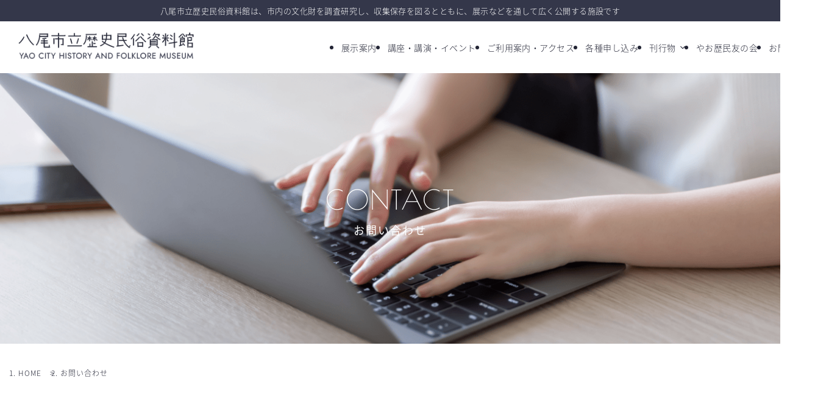

--- FILE ---
content_type: text/html; charset=UTF-8
request_url: https://rekimin-yao.jp/contact/
body_size: 10598
content:

<!doctype html>
<html lang="ja">
<head>
    <meta charset="UTF-8">
    <meta name="viewport"
          content="width=device-width, user-scalable=no, initial-scale=1.0, maximum-scale=1.0, minimum-scale=1.0">
    <meta http-equiv="X-UA-Compatible" content="ie=edge">
    <title></title>
    <meta name="description" content="" />

    <script>
        (function(d) {
            var config = {
                    kitId: 'msb6vtm',
                    scriptTimeout: 3000,
                    async: true
                },
                h=d.documentElement,t=setTimeout(function(){h.className=h.className.replace(/\bwf-loading\b/g,"")+" wf-inactive";},config.scriptTimeout),tk=d.createElement("script"),f=false,s=d.getElementsByTagName("script")[0],a;h.className+=" wf-loading";tk.src='https://use.typekit.net/'+config.kitId+'.js';tk.async=true;tk.onload=tk.onreadystatechange=function(){a=this.readyState;if(f||a&&a!="complete"&&a!="loaded")return;f=true;clearTimeout(t);try{Typekit.load(config)}catch(e){}};s.parentNode.insertBefore(tk,s)
        })(document);
    </script>

    <link rel="icon" href="https://rekimin-yao.jp/wp-content/themes/original/assets/img/favicon.icon">
    <link rel="stylesheet" href="https://rekimin-yao.jp/wp-content/themes/original/assets/css/reset.css">
    <link rel="stylesheet" href="https://cdnjs.cloudflare.com/ajax/libs/slick-carousel/1.9.0/slick.min.css">
    <link rel="stylesheet" href="https://cdnjs.cloudflare.com/ajax/libs/slick-carousel/1.9.0/slick-theme.min.css">
    <link rel="stylesheet" href="https://cdnjs.cloudflare.com/ajax/libs/magnific-popup.js/1.1.0/magnific-popup.min.css">
    <link rel="stylesheet" href="https://rekimin-yao.jp/wp-content/themes/original/assets/css/myCustom.css">
    <link rel="stylesheet" href="https://rekimin-yao.jp/wp-content/themes/original/assets/css/page.css">
    
		<!-- All in One SEO 4.5.9.1 - aioseo.com -->
		<meta name="description" content="八尾市立歴史民俗資料館は、市内の文化財を調査研究し、収集保存を図るとともに、展示などを通して広く公開する施設です。" />
		<meta name="robots" content="max-image-preview:large" />
		<link rel="canonical" href="https://rekimin-yao.jp/contact/" />
		<meta name="generator" content="All in One SEO (AIOSEO) 4.5.9.1" />
		<meta property="og:locale" content="ja_JP" />
		<meta property="og:site_name" content="八尾市立歴史民俗資料館 -" />
		<meta property="og:type" content="article" />
		<meta property="og:title" content="八尾市立歴史民俗資料館｜お問い合わせ" />
		<meta property="og:description" content="八尾市立歴史民俗資料館は、市内の文化財を調査研究し、収集保存を図るとともに、展示などを通して広く公開する施設です。" />
		<meta property="og:url" content="https://rekimin-yao.jp/contact/" />
		<meta property="og:image" content="https://rekimin-yao.jp/wp-content/uploads/2024/04/OGP.jpg" />
		<meta property="og:image:secure_url" content="https://rekimin-yao.jp/wp-content/uploads/2024/04/OGP.jpg" />
		<meta property="og:image:width" content="1200" />
		<meta property="og:image:height" content="630" />
		<meta property="article:published_time" content="2024-03-25T10:05:25+00:00" />
		<meta property="article:modified_time" content="2024-03-25T10:23:05+00:00" />
		<meta name="twitter:card" content="summary_large_image" />
		<meta name="twitter:title" content="八尾市立歴史民俗資料館｜お問い合わせ" />
		<meta name="twitter:description" content="八尾市立歴史民俗資料館は、市内の文化財を調査研究し、収集保存を図るとともに、展示などを通して広く公開する施設です。" />
		<meta name="twitter:image" content="https://rekimin-yao.jp/wp-content/uploads/2024/04/OGP.jpg" />
		<script type="application/ld+json" class="aioseo-schema">
			{"@context":"https:\/\/schema.org","@graph":[{"@type":"BreadcrumbList","@id":"https:\/\/rekimin-yao.jp\/contact\/#breadcrumblist","itemListElement":[{"@type":"ListItem","@id":"https:\/\/rekimin-yao.jp\/#listItem","position":1,"name":"\u5bb6","item":"https:\/\/rekimin-yao.jp\/","nextItem":"https:\/\/rekimin-yao.jp\/contact\/#listItem"},{"@type":"ListItem","@id":"https:\/\/rekimin-yao.jp\/contact\/#listItem","position":2,"name":"\u304a\u554f\u3044\u5408\u308f\u305b","previousItem":"https:\/\/rekimin-yao.jp\/#listItem"}]},{"@type":"Organization","@id":"https:\/\/rekimin-yao.jp\/#organization","name":"\u516b\u5c3e\u5e02\u7acb\u6b74\u53f2\u6c11\u4fd7\u8cc7\u6599\u9928","url":"https:\/\/rekimin-yao.jp\/"},{"@type":"WebPage","@id":"https:\/\/rekimin-yao.jp\/contact\/#webpage","url":"https:\/\/rekimin-yao.jp\/contact\/","name":"\u516b\u5c3e\u5e02\u7acb\u6b74\u53f2\u6c11\u4fd7\u8cc7\u6599\u9928\uff5c\u304a\u554f\u3044\u5408\u308f\u305b","description":"\u516b\u5c3e\u5e02\u7acb\u6b74\u53f2\u6c11\u4fd7\u8cc7\u6599\u9928\u306f\u3001\u5e02\u5185\u306e\u6587\u5316\u8ca1\u3092\u8abf\u67fb\u7814\u7a76\u3057\u3001\u53ce\u96c6\u4fdd\u5b58\u3092\u56f3\u308b\u3068\u3068\u3082\u306b\u3001\u5c55\u793a\u306a\u3069\u3092\u901a\u3057\u3066\u5e83\u304f\u516c\u958b\u3059\u308b\u65bd\u8a2d\u3067\u3059\u3002","inLanguage":"ja","isPartOf":{"@id":"https:\/\/rekimin-yao.jp\/#website"},"breadcrumb":{"@id":"https:\/\/rekimin-yao.jp\/contact\/#breadcrumblist"},"datePublished":"2024-03-25T19:05:25+09:00","dateModified":"2024-03-25T19:23:05+09:00"},{"@type":"WebSite","@id":"https:\/\/rekimin-yao.jp\/#website","url":"https:\/\/rekimin-yao.jp\/","name":"\u516b\u5c3e\u5e02\u7acb\u6b74\u53f2\u6c11\u4fd7\u8cc7\u6599\u9928","inLanguage":"ja","publisher":{"@id":"https:\/\/rekimin-yao.jp\/#organization"}}]}
		</script>
		<!-- All in One SEO -->

<link rel="alternate" title="oEmbed (JSON)" type="application/json+oembed" href="https://rekimin-yao.jp/wp-json/oembed/1.0/embed?url=https%3A%2F%2Frekimin-yao.jp%2Fcontact%2F" />
<link rel="alternate" title="oEmbed (XML)" type="text/xml+oembed" href="https://rekimin-yao.jp/wp-json/oembed/1.0/embed?url=https%3A%2F%2Frekimin-yao.jp%2Fcontact%2F&#038;format=xml" />
<style id='wp-img-auto-sizes-contain-inline-css' type='text/css'>
img:is([sizes=auto i],[sizes^="auto," i]){contain-intrinsic-size:3000px 1500px}
/*# sourceURL=wp-img-auto-sizes-contain-inline-css */
</style>
<style id='wp-emoji-styles-inline-css' type='text/css'>

	img.wp-smiley, img.emoji {
		display: inline !important;
		border: none !important;
		box-shadow: none !important;
		height: 1em !important;
		width: 1em !important;
		margin: 0 0.07em !important;
		vertical-align: -0.1em !important;
		background: none !important;
		padding: 0 !important;
	}
/*# sourceURL=wp-emoji-styles-inline-css */
</style>
<style id='wp-block-library-inline-css' type='text/css'>
:root{--wp-block-synced-color:#7a00df;--wp-block-synced-color--rgb:122,0,223;--wp-bound-block-color:var(--wp-block-synced-color);--wp-editor-canvas-background:#ddd;--wp-admin-theme-color:#007cba;--wp-admin-theme-color--rgb:0,124,186;--wp-admin-theme-color-darker-10:#006ba1;--wp-admin-theme-color-darker-10--rgb:0,107,160.5;--wp-admin-theme-color-darker-20:#005a87;--wp-admin-theme-color-darker-20--rgb:0,90,135;--wp-admin-border-width-focus:2px}@media (min-resolution:192dpi){:root{--wp-admin-border-width-focus:1.5px}}.wp-element-button{cursor:pointer}:root .has-very-light-gray-background-color{background-color:#eee}:root .has-very-dark-gray-background-color{background-color:#313131}:root .has-very-light-gray-color{color:#eee}:root .has-very-dark-gray-color{color:#313131}:root .has-vivid-green-cyan-to-vivid-cyan-blue-gradient-background{background:linear-gradient(135deg,#00d084,#0693e3)}:root .has-purple-crush-gradient-background{background:linear-gradient(135deg,#34e2e4,#4721fb 50%,#ab1dfe)}:root .has-hazy-dawn-gradient-background{background:linear-gradient(135deg,#faaca8,#dad0ec)}:root .has-subdued-olive-gradient-background{background:linear-gradient(135deg,#fafae1,#67a671)}:root .has-atomic-cream-gradient-background{background:linear-gradient(135deg,#fdd79a,#004a59)}:root .has-nightshade-gradient-background{background:linear-gradient(135deg,#330968,#31cdcf)}:root .has-midnight-gradient-background{background:linear-gradient(135deg,#020381,#2874fc)}:root{--wp--preset--font-size--normal:16px;--wp--preset--font-size--huge:42px}.has-regular-font-size{font-size:1em}.has-larger-font-size{font-size:2.625em}.has-normal-font-size{font-size:var(--wp--preset--font-size--normal)}.has-huge-font-size{font-size:var(--wp--preset--font-size--huge)}.has-text-align-center{text-align:center}.has-text-align-left{text-align:left}.has-text-align-right{text-align:right}.has-fit-text{white-space:nowrap!important}#end-resizable-editor-section{display:none}.aligncenter{clear:both}.items-justified-left{justify-content:flex-start}.items-justified-center{justify-content:center}.items-justified-right{justify-content:flex-end}.items-justified-space-between{justify-content:space-between}.screen-reader-text{border:0;clip-path:inset(50%);height:1px;margin:-1px;overflow:hidden;padding:0;position:absolute;width:1px;word-wrap:normal!important}.screen-reader-text:focus{background-color:#ddd;clip-path:none;color:#444;display:block;font-size:1em;height:auto;left:5px;line-height:normal;padding:15px 23px 14px;text-decoration:none;top:5px;width:auto;z-index:100000}html :where(.has-border-color){border-style:solid}html :where([style*=border-top-color]){border-top-style:solid}html :where([style*=border-right-color]){border-right-style:solid}html :where([style*=border-bottom-color]){border-bottom-style:solid}html :where([style*=border-left-color]){border-left-style:solid}html :where([style*=border-width]){border-style:solid}html :where([style*=border-top-width]){border-top-style:solid}html :where([style*=border-right-width]){border-right-style:solid}html :where([style*=border-bottom-width]){border-bottom-style:solid}html :where([style*=border-left-width]){border-left-style:solid}html :where(img[class*=wp-image-]){height:auto;max-width:100%}:where(figure){margin:0 0 1em}html :where(.is-position-sticky){--wp-admin--admin-bar--position-offset:var(--wp-admin--admin-bar--height,0px)}@media screen and (max-width:600px){html :where(.is-position-sticky){--wp-admin--admin-bar--position-offset:0px}}

/*# sourceURL=wp-block-library-inline-css */
</style><style id='global-styles-inline-css' type='text/css'>
:root{--wp--preset--aspect-ratio--square: 1;--wp--preset--aspect-ratio--4-3: 4/3;--wp--preset--aspect-ratio--3-4: 3/4;--wp--preset--aspect-ratio--3-2: 3/2;--wp--preset--aspect-ratio--2-3: 2/3;--wp--preset--aspect-ratio--16-9: 16/9;--wp--preset--aspect-ratio--9-16: 9/16;--wp--preset--color--black: #000000;--wp--preset--color--cyan-bluish-gray: #abb8c3;--wp--preset--color--white: #ffffff;--wp--preset--color--pale-pink: #f78da7;--wp--preset--color--vivid-red: #cf2e2e;--wp--preset--color--luminous-vivid-orange: #ff6900;--wp--preset--color--luminous-vivid-amber: #fcb900;--wp--preset--color--light-green-cyan: #7bdcb5;--wp--preset--color--vivid-green-cyan: #00d084;--wp--preset--color--pale-cyan-blue: #8ed1fc;--wp--preset--color--vivid-cyan-blue: #0693e3;--wp--preset--color--vivid-purple: #9b51e0;--wp--preset--gradient--vivid-cyan-blue-to-vivid-purple: linear-gradient(135deg,rgb(6,147,227) 0%,rgb(155,81,224) 100%);--wp--preset--gradient--light-green-cyan-to-vivid-green-cyan: linear-gradient(135deg,rgb(122,220,180) 0%,rgb(0,208,130) 100%);--wp--preset--gradient--luminous-vivid-amber-to-luminous-vivid-orange: linear-gradient(135deg,rgb(252,185,0) 0%,rgb(255,105,0) 100%);--wp--preset--gradient--luminous-vivid-orange-to-vivid-red: linear-gradient(135deg,rgb(255,105,0) 0%,rgb(207,46,46) 100%);--wp--preset--gradient--very-light-gray-to-cyan-bluish-gray: linear-gradient(135deg,rgb(238,238,238) 0%,rgb(169,184,195) 100%);--wp--preset--gradient--cool-to-warm-spectrum: linear-gradient(135deg,rgb(74,234,220) 0%,rgb(151,120,209) 20%,rgb(207,42,186) 40%,rgb(238,44,130) 60%,rgb(251,105,98) 80%,rgb(254,248,76) 100%);--wp--preset--gradient--blush-light-purple: linear-gradient(135deg,rgb(255,206,236) 0%,rgb(152,150,240) 100%);--wp--preset--gradient--blush-bordeaux: linear-gradient(135deg,rgb(254,205,165) 0%,rgb(254,45,45) 50%,rgb(107,0,62) 100%);--wp--preset--gradient--luminous-dusk: linear-gradient(135deg,rgb(255,203,112) 0%,rgb(199,81,192) 50%,rgb(65,88,208) 100%);--wp--preset--gradient--pale-ocean: linear-gradient(135deg,rgb(255,245,203) 0%,rgb(182,227,212) 50%,rgb(51,167,181) 100%);--wp--preset--gradient--electric-grass: linear-gradient(135deg,rgb(202,248,128) 0%,rgb(113,206,126) 100%);--wp--preset--gradient--midnight: linear-gradient(135deg,rgb(2,3,129) 0%,rgb(40,116,252) 100%);--wp--preset--font-size--small: 13px;--wp--preset--font-size--medium: 20px;--wp--preset--font-size--large: 36px;--wp--preset--font-size--x-large: 42px;--wp--preset--spacing--20: 0.44rem;--wp--preset--spacing--30: 0.67rem;--wp--preset--spacing--40: 1rem;--wp--preset--spacing--50: 1.5rem;--wp--preset--spacing--60: 2.25rem;--wp--preset--spacing--70: 3.38rem;--wp--preset--spacing--80: 5.06rem;--wp--preset--shadow--natural: 6px 6px 9px rgba(0, 0, 0, 0.2);--wp--preset--shadow--deep: 12px 12px 50px rgba(0, 0, 0, 0.4);--wp--preset--shadow--sharp: 6px 6px 0px rgba(0, 0, 0, 0.2);--wp--preset--shadow--outlined: 6px 6px 0px -3px rgb(255, 255, 255), 6px 6px rgb(0, 0, 0);--wp--preset--shadow--crisp: 6px 6px 0px rgb(0, 0, 0);}:where(.is-layout-flex){gap: 0.5em;}:where(.is-layout-grid){gap: 0.5em;}body .is-layout-flex{display: flex;}.is-layout-flex{flex-wrap: wrap;align-items: center;}.is-layout-flex > :is(*, div){margin: 0;}body .is-layout-grid{display: grid;}.is-layout-grid > :is(*, div){margin: 0;}:where(.wp-block-columns.is-layout-flex){gap: 2em;}:where(.wp-block-columns.is-layout-grid){gap: 2em;}:where(.wp-block-post-template.is-layout-flex){gap: 1.25em;}:where(.wp-block-post-template.is-layout-grid){gap: 1.25em;}.has-black-color{color: var(--wp--preset--color--black) !important;}.has-cyan-bluish-gray-color{color: var(--wp--preset--color--cyan-bluish-gray) !important;}.has-white-color{color: var(--wp--preset--color--white) !important;}.has-pale-pink-color{color: var(--wp--preset--color--pale-pink) !important;}.has-vivid-red-color{color: var(--wp--preset--color--vivid-red) !important;}.has-luminous-vivid-orange-color{color: var(--wp--preset--color--luminous-vivid-orange) !important;}.has-luminous-vivid-amber-color{color: var(--wp--preset--color--luminous-vivid-amber) !important;}.has-light-green-cyan-color{color: var(--wp--preset--color--light-green-cyan) !important;}.has-vivid-green-cyan-color{color: var(--wp--preset--color--vivid-green-cyan) !important;}.has-pale-cyan-blue-color{color: var(--wp--preset--color--pale-cyan-blue) !important;}.has-vivid-cyan-blue-color{color: var(--wp--preset--color--vivid-cyan-blue) !important;}.has-vivid-purple-color{color: var(--wp--preset--color--vivid-purple) !important;}.has-black-background-color{background-color: var(--wp--preset--color--black) !important;}.has-cyan-bluish-gray-background-color{background-color: var(--wp--preset--color--cyan-bluish-gray) !important;}.has-white-background-color{background-color: var(--wp--preset--color--white) !important;}.has-pale-pink-background-color{background-color: var(--wp--preset--color--pale-pink) !important;}.has-vivid-red-background-color{background-color: var(--wp--preset--color--vivid-red) !important;}.has-luminous-vivid-orange-background-color{background-color: var(--wp--preset--color--luminous-vivid-orange) !important;}.has-luminous-vivid-amber-background-color{background-color: var(--wp--preset--color--luminous-vivid-amber) !important;}.has-light-green-cyan-background-color{background-color: var(--wp--preset--color--light-green-cyan) !important;}.has-vivid-green-cyan-background-color{background-color: var(--wp--preset--color--vivid-green-cyan) !important;}.has-pale-cyan-blue-background-color{background-color: var(--wp--preset--color--pale-cyan-blue) !important;}.has-vivid-cyan-blue-background-color{background-color: var(--wp--preset--color--vivid-cyan-blue) !important;}.has-vivid-purple-background-color{background-color: var(--wp--preset--color--vivid-purple) !important;}.has-black-border-color{border-color: var(--wp--preset--color--black) !important;}.has-cyan-bluish-gray-border-color{border-color: var(--wp--preset--color--cyan-bluish-gray) !important;}.has-white-border-color{border-color: var(--wp--preset--color--white) !important;}.has-pale-pink-border-color{border-color: var(--wp--preset--color--pale-pink) !important;}.has-vivid-red-border-color{border-color: var(--wp--preset--color--vivid-red) !important;}.has-luminous-vivid-orange-border-color{border-color: var(--wp--preset--color--luminous-vivid-orange) !important;}.has-luminous-vivid-amber-border-color{border-color: var(--wp--preset--color--luminous-vivid-amber) !important;}.has-light-green-cyan-border-color{border-color: var(--wp--preset--color--light-green-cyan) !important;}.has-vivid-green-cyan-border-color{border-color: var(--wp--preset--color--vivid-green-cyan) !important;}.has-pale-cyan-blue-border-color{border-color: var(--wp--preset--color--pale-cyan-blue) !important;}.has-vivid-cyan-blue-border-color{border-color: var(--wp--preset--color--vivid-cyan-blue) !important;}.has-vivid-purple-border-color{border-color: var(--wp--preset--color--vivid-purple) !important;}.has-vivid-cyan-blue-to-vivid-purple-gradient-background{background: var(--wp--preset--gradient--vivid-cyan-blue-to-vivid-purple) !important;}.has-light-green-cyan-to-vivid-green-cyan-gradient-background{background: var(--wp--preset--gradient--light-green-cyan-to-vivid-green-cyan) !important;}.has-luminous-vivid-amber-to-luminous-vivid-orange-gradient-background{background: var(--wp--preset--gradient--luminous-vivid-amber-to-luminous-vivid-orange) !important;}.has-luminous-vivid-orange-to-vivid-red-gradient-background{background: var(--wp--preset--gradient--luminous-vivid-orange-to-vivid-red) !important;}.has-very-light-gray-to-cyan-bluish-gray-gradient-background{background: var(--wp--preset--gradient--very-light-gray-to-cyan-bluish-gray) !important;}.has-cool-to-warm-spectrum-gradient-background{background: var(--wp--preset--gradient--cool-to-warm-spectrum) !important;}.has-blush-light-purple-gradient-background{background: var(--wp--preset--gradient--blush-light-purple) !important;}.has-blush-bordeaux-gradient-background{background: var(--wp--preset--gradient--blush-bordeaux) !important;}.has-luminous-dusk-gradient-background{background: var(--wp--preset--gradient--luminous-dusk) !important;}.has-pale-ocean-gradient-background{background: var(--wp--preset--gradient--pale-ocean) !important;}.has-electric-grass-gradient-background{background: var(--wp--preset--gradient--electric-grass) !important;}.has-midnight-gradient-background{background: var(--wp--preset--gradient--midnight) !important;}.has-small-font-size{font-size: var(--wp--preset--font-size--small) !important;}.has-medium-font-size{font-size: var(--wp--preset--font-size--medium) !important;}.has-large-font-size{font-size: var(--wp--preset--font-size--large) !important;}.has-x-large-font-size{font-size: var(--wp--preset--font-size--x-large) !important;}
/*# sourceURL=global-styles-inline-css */
</style>

<style id='classic-theme-styles-inline-css' type='text/css'>
/*! This file is auto-generated */
.wp-block-button__link{color:#fff;background-color:#32373c;border-radius:9999px;box-shadow:none;text-decoration:none;padding:calc(.667em + 2px) calc(1.333em + 2px);font-size:1.125em}.wp-block-file__button{background:#32373c;color:#fff;text-decoration:none}
/*# sourceURL=/wp-includes/css/classic-themes.min.css */
</style>
<link rel='stylesheet' id='wp-pagenavi-css' href='https://rekimin-yao.jp/wp-content/plugins/wp-pagenavi/pagenavi-css.css?ver=2.70' type='text/css' media='all' />
<link rel="https://api.w.org/" href="https://rekimin-yao.jp/wp-json/" /><link rel="alternate" title="JSON" type="application/json" href="https://rekimin-yao.jp/wp-json/wp/v2/pages/30" /><link rel="EditURI" type="application/rsd+xml" title="RSD" href="https://rekimin-yao.jp/xmlrpc.php?rsd" />
<meta name="generator" content="WordPress 6.9" />
<link rel='shortlink' href='https://rekimin-yao.jp/?p=30' />
<link rel='stylesheet' id='mw-wp-form-css' href='https://rekimin-yao.jp/wp-content/plugins/mw-wp-form/css/style.css?ver=6.9' type='text/css' media='all' />
</head>
<body class="page contact">
<header>
  <p class="catch">八尾市立歴史民俗資料館は、市内の文化財を調査研究し、収集保存を図るとともに、展示などを通して広く公開する施設です</p>
  <div class="header_container">
    <div class="logo">
      <a href="https://rekimin-yao.jp/"><img src="https://rekimin-yao.jp/wp-content/themes/original/assets/img/logo-bk.png" class="logo-img" alt="" width="288"></a>
      <div class="hamburger sponly" id="hamburger-1">
        <span class="line"></span>
        <span class="line"></span>
        <span class="line"></span>
      </div>
    </div>
    <div class="page_menu">
      <nav>
        <ul>
          <li><a href="https://rekimin-yao.jp/exhibition">展示案内</a></li>
          <li><a href="https://rekimin-yao.jp/event">講座・講演・イベント</a></li>
          <li><a href="https://rekimin-yao.jp/info">ご利用案内・アクセス</a></li>
          <li><a href="https://rekimin-yao.jp/application">各種申し込み</a></li>
          <li>
              <a href="javascript:void(0);" class="megamenu_link">
                  刊行物 <img src="https://rekimin-yao.jp/wp-content/themes/original/assets/img/header_down_icon.svg" alt="" width="8">
              </a>
              <div class="megamenu">
                  <a href="https://rekimin-yao.jp/publish_buy">購入方法</a>
                  <a href="https://rekimin-yao.jp/publish">展覧会図録</a>
                  <a href="https://rekimin-yao.jp/publish_houkoku">調査報告</a>
                  <a href="https://rekimin-yao.jp/publish_shosasshi">小冊子</a>
                  <a href="https://rekimin-yao.jp/publish_kiyou">研究紀要</a>
                  <a href="https://rekimin-yao.jp/publish_kanpo">館報・記念誌</a>
              </div>
          </li>
<!--          <li><a href="--><!--/">河内木綿の部屋</a></li>-->
          <li><a href="https://rekimin-yao.jp/yaomintomonokai">やお歴⺠友の会</a></li>
          <li><a href="https://rekimin-yao.jp/contact">お問い合わせ</a></li>
        </ul>
      </nav>
    </div>
  </div>
  <div class="sp_menu">
    <nav>
      <div class="mv_container">
        <ul>
            <li><a href="https://rekimin-yao.jp/exhibition">展示案内</a></li>
            <li><a href="https://rekimin-yao.jp/event">講座・講演・イベント</a></li>
            <li><a href="https://rekimin-yao.jp/info">ご利用案内・アクセス</a></li>
            <li><a href="https://rekimin-yao.jp/application">各種申し込み</a></li>
            <li class="accordion">
                <a href="javascript:vold(0);">刊行物<img src="https://rekimin-yao.jp/wp-content/themes/original/assets/img/sp_header_toggle_plus.svg" alt=""></a>
                <div class="megamenu_sp">
                    <a href="https://rekimin-yao.jp/publish_buy" onclick="location.href='https://rekimin-yao.jp/publish_buy">購入方法</a>
                    <a href="https://rekimin-yao.jp/publish" onclick="location.href='https://rekimin-yao.jp/publish'">展覧会図録</a>
                    <a href="https://rekimin-yao.jp/publish_houkoku" onclick="location.href='https://rekimin-yao.jp/publish_houkoku'">調査報告</a>
                    <a href="https://rekimin-yao.jp/publish_shosasshi" onclick="location.href='https://rekimin-yao.jp/publish_shosasshi'">小冊子</a>
                    <a href="https://rekimin-yao.jp/publish_kiyou" onclick="location.href='https://rekimin-yao.jp/publish_kiyou'">研究紀要</a>
                    <a href="https://rekimin-yao.jp/publish_kanpo" onclick="location.href='https://rekimin-yao.jp/publish_kanpo'">館報・記念誌</a>
                </div>
            </li>
<!--            <li><a href="--><!--/">河内木綿の部屋</a></li>-->
            <li><a href="https://rekimin-yao.jp/yaomintomonokai">やお歴⺠友の会</a></li>
            <li><a href="https://rekimin-yao.jp/contact">お問い合わせ</a></li>
        </ul>
      </div>
    </nav>
    <div class="container">
      <ul class="guide">
        <li><span>開館時間</span><p>午前9時〜午後5時（⼊館は午後4時30分まで）</p></li>
        <li><span>休館日</span><p>毎週⽕曜⽇(祝⽇にあたる場合は開館) 年末年始・その他</p></li>
        <li><span>住所</span><p>〒581-0862 ⼤阪府⼋尾市千塚3-180-1</p></li>
      </ul>
      <div class="sns">
        <a href="https://twitter.com/yao_muse" target="_blank" rel="noopener"><img src="https://rekimin-yao.jp/wp-content/themes/original/assets/img/icon-x-bk.svg" alt="X"></a>
        <a href="https://www.facebook.com/people/%E5%85%AB%E5%B0%BE%E5%B8%82%E7%AB%8B%E6%AD%B4%E5%8F%B2%E6%B0%91%E4%BF%97%E8%B3%87%E6%96%99%E9%A4%A8/100057472058378/" target="_blank" rel="noopener"><img src="https://rekimin-yao.jp/wp-content/themes/original/assets/img/icon-facebook-bk.svg" alt="facebook"></a>
      </div>
    </div>
  </div>
</header>


<main>
  <div class="page_mv contact">
    <div class="container">
      <h2><span class="font_poiret">CONTACT</span><br>お問い合わせ</h2>
    </div>
  </div>

  <div class="breadcrumb_wrap">
    <div class="container">
      <ol itemscope itemtype="http://schema.org/BreadcrumbList">
        <li itemprop="itemListElement" itemscope itemtype="http://schema.org/ListItem">
          <a itemprop="item" href="https://rekimin-yao.jp/"><span itemprop="name">HOME</span></a>
          <meta itemprop="position" content="1" />
        </li>
        <li itemprop="itemListElement" itemscope itemtype="http://schema.org/ListItem">
          <a itemprop="item" href="https://rekimin-yao.jp/contact"><span itemprop="name">お問い合わせ</span></a>
          <meta itemprop="position" content="2" />
        </li>
      </ol>
    </div>
  </div>

  <div class="introduction">
    <div class="container">
      <p>
        皆さまからお寄せいただくよくあるご質問を掲載しております。<br class="pcbr">
        お問い合わせいただく前に、ぜひこちらをご確認ください。
      </p>
    </div>
  </div>


  <article class="faq">
    <div class="container">
      <div class="accordions">
        <h3>よくある質問</h3>
        <section>
          <p class="question">⼋尾市⽴歴史⺠俗資料館はどこにありますか？</p>
          <div class="answer">
            <p>
                住所は、大阪府八尾市千塚三丁目180番1号になります。<br>
                近鉄電車をご利用の場合は、最寄駅の近鉄信貴線服部川駅（近鉄大阪線河内山本駅から乗り換え）から徒歩8分です。
            </p>
          </div>
        </section>
        <section>
          <p class="question">開館時間は？</p>
          <div class="answer">
            <p>
                午前9時から午後5時までとなっております（入館は午後4時30分まで）。
            </p>
          </div>
        </section>
        <section>
          <p class="question">休館⽇は？</p>
          <div class="answer">
            <p>
                毎週火曜日（祝日にあたる場合は開館）及び年末年始が休館日です。<br>
                また展示替えなどで臨時休館する場合がございます。
            </p>
          </div>
        </section>
        <section>
          <p class="question">観覧料は？</p>
          <div class="answer">
            <p>
                一般220円、大・高校生110円です。20名以上の団体様は半額になります。<br>
                また特別展は一般330円、大・高校生160円です。<br>
                中学生以下、身体障害者手帳、療育手帳又は精神障害者保健福祉手帳の所持者及びその介助者、並びに学校園行事の引率者は減免となります。
            </p>
          </div>
        </section>
        <section>
          <p class="question">団体での利用はできますか？</p>
          <div class="answer">
            <p>
                20名以上で団体料金が適用されます。<br>
                また事前にご予約をしていただきますと、展示解説などのご希望を承ったりとスムーズに対応できます。
            </p>
          </div>
        </section>
        <section>
          <p class="question">飲食できる所はありますか？</p>
          <div class="answer">
            <p>
                館内に飲食できるコーナーはございません。<br>
                ご飲食の際は、館外の受付前に設置しておりますベンチ等をご利用ください。
            </p>
          </div>
        </section>
        <section>
          <p class="question">駐車場はありますか？</p>
          <div class="answer">
            <p>
                館前に駐車場がございますのでご利用ください。
            </p>
          </div>
        </section>
        <section>
          <p class="question">見学時間はどれぐらいかかりますか？</p>
          <div class="answer">
            <p>
                30分程でご観覧していただく事ができます。
            </p>
          </div>
        </section>
        <section>
          <p class="question">展示の解説はしてもらえるのですか？</p>
          <div class="answer">
            <p>
                事務所までお申し出くだされば、学芸員及びボランティアが対応いたします。<br>
                質問等もお気軽にお問い合わせください。
            </p>
          </div>
        </section>
        <section>
          <p class="question">資料を読んだりできるコーナーはありますか？</p>
          <div class="answer">
            <p>
                1階ロビーに図書コーナーを設けており、資料・図録等を自由にご覧いただけます。<br>
                お気軽にご利用ください。
            </p>
          </div>
        </section>
        <section>
          <p class="question">車椅子の利用はできますか？</p>
          <div class="answer">
            <p>
                車椅子でご観覧していただけます。<br>
                また館内エレベーターや専用トイレもご用意しております。<br>
                車椅子の貸し出しも行っておりますので、ご利用の際は事務所までお声かけください。
            </p>
          </div>
        </section>
        <section>
          <p class="question">ベビーカーの利用はできますか？</p>
          <div class="answer">
            <p>
                ベビーカーを押してご観覧していただけます。<br>
                ただし混雑時はご利用をご遠慮していただく場合がございますのでご了承ください。
            </p>
          </div>
        </section>
        <section>
          <p class="question">ホームページに掲載されている画像を使用していいですか？</p>
          <div class="answer">
            <p>
                画像及びテキストの二次使用・無断転写はご遠慮ください。<br>
                また無断使用を見つけ次第、削除をお願いする場合がございます。<br>
                研究及び出版目的でご利用されたい場合は、別途申請が必要となります。
            </p>
          </div>
        </section>
      </div>
    </div>
  </article>

  <div class="contact_form">
    <div class="container">
      <h3>お問い合わせフォーム</h3>
      <p class="description">
        メールでのお問い合わせは、下記のメールアドレスまでよろしくお願いします。<br class="pcbr">
        お名前、件名、ご連絡先のご記⼊をよろしくお願い申し上げます。
      </p>

      <div id="mw_wp_form_mw-wp-form-71" class="mw_wp_form mw_wp_form_input  ">
					<form method="post" action="" enctype="multipart/form-data"><div class="form">
<table>
<tr>
<th><span>必須</span>お名前</th>
<td>
<input type="text" name="name" size="60" value="" />
</td>
</tr>
<tr>
<th><span>必須</span>メールアドレス</th>
<td>
<input type="email" name="mail" size="60" value="" data-conv-half-alphanumeric="true"/>
</td>
</tr>
<tr>
<th><span>必須</span>お電話番号</th>
<td>
<input type="text" name="tel" size="60" value="" />
</td>
</tr>
<tr class="vta-top">
<th><span>必須</span>メッセージ</th>
<td>
<textarea name="texts" cols="50" rows="8" ></textarea>
</td>
</tr>
</table>
<div class="buttons">
<p>
<input type="submit" name="submitConfirm" value="確認画面へ" class="confirm_button"/>

        </p></div>
</p></div>
<input type="hidden" name="mw-wp-form-form-id" value="71" /><input type="hidden" name="mw_wp_form_token" value="93ec6b6ee4ae3378201ed8bb425cf8412754ac99ecb5400ad909ae1c0ded86c3" /></form>
				<!-- end .mw_wp_form --></div>
      <div class="address">
        <h4>電話‧FAXでの<br class="spbr">お問い合わせ</h4>
        <p class="description">電話⼜はFAXでのお問い合わせは下記までお願いいたします。</p>
        <p class="reception_time">受付時間：午前9時～午後5時</p>
        <div class="layout">
          <div class="left">
            <a href="tel:0729413601" class="number font_jost">
              <span>TEL.</span>
              072-941-3601
            </a>
          </div>
          <div class="left">
            <p class="number font_jost">
              <span>FAX.</span>
              072-941-6193
            </p>
          </div>
        </div>
      </div>
    </div>
  </div>

</main>

<footer>
    <div class="bg">
        <div class="container">
            <div class="sns">
			<a href="https://www.instagram.com/yaorekimin/?locale=ja_JP" target="_blank" rel="noopener"><img src="https://rekimin-yao.jp/wp-content/themes/original/assets/img/sp-icon-ist-bk.svg" alt="instagram" style="width: 20px;"></a>
                <a href="https://twitter.com/yao_muse" target="_blank" rel="noopener"><img src="https://rekimin-yao.jp/wp-content/themes/original/assets/img/icon-x.svg" alt="X"></a>
                <a href="https://www.facebook.com/people/%E5%85%AB%E5%B0%BE%E5%B8%82%E7%AB%8B%E6%AD%B4%E5%8F%B2%E6%B0%91%E4%BF%97%E8%B3%87%E6%96%99%E9%A4%A8/100057472058378/" target="_blank" rel="noopener"><img src="https://rekimin-yao.jp/wp-content/themes/original/assets/img/icon-facebook.svg" alt="facebook"></a>
            </div>
            <div class="logo">
                <a href="https://rekimin-yao.jp/"><img src="https://rekimin-yao.jp/wp-content/themes/original/assets/img/logo-wh.png" alt="" width="360"></a>
            </div>
            <p class="address">
                〒581-0862 ⼤阪府⼋尾市千塚3-180-1<br>
                <span>TEL：072-941-3601</span>
                <span>FAX：072-941-6193</span>
            </p>
            <p class="text">⼋尾市⽴歴史⺠俗資料館は、指定管理者制度により小学館集英社プロダクション共同事業体が管理‧運営を⾏っています。</p>
            <ul>
                <li><a href="https://rekimin-yao.jp/exhibition">展示案内</a></li>
                <li><a href="https://rekimin-yao.jp/event">講座・講演・イベント</a></li>
                <li><a href="https://rekimin-yao.jp/info">ご利用案内・アクセス</a></li>
                <li><a href="https://rekimin-yao.jp/application">各種申し込み</a></li>
                <li><a href="https://rekimin-yao.jp/#a_publication">刊行物</a></li>
<!--                <li><a href="--><!--/">河内木綿の部屋</a></li>-->
                <li><a href="https://rekimin-yao.jp/yaomintomonokai">やお歴⺠友の会</a></li>
                <li><a href="https://rekimin-yao.jp/contact">お問い合わせ</a></li>
            </ul>
        </div>
    </div>
    <div class="bg_white">
        <div class="container">
            <p class="copyright">Copyright© 小学館集英社プロダクション共同事業体 All Rights Reserved.</p>
        </div>
    </div>
</footer>

<script src="https://code.jquery.com/jquery-3.7.1.min.js"></script>
<script src="https://cdnjs.cloudflare.com/ajax/libs/slick-carousel/1.9.0/slick.min.js"></script>
<script src="https://cdnjs.cloudflare.com/ajax/libs/magnific-popup.js/1.1.0/jquery.magnific-popup.min.js"></script>
<script src="https://rekimin-yao.jp/wp-content/themes/original/assets/js/index.js"></script>
<script type="speculationrules">
{"prefetch":[{"source":"document","where":{"and":[{"href_matches":"/*"},{"not":{"href_matches":["/wp-*.php","/wp-admin/*","/wp-content/uploads/*","/wp-content/*","/wp-content/plugins/*","/wp-content/themes/original/*","/*\\?(.+)"]}},{"not":{"selector_matches":"a[rel~=\"nofollow\"]"}},{"not":{"selector_matches":".no-prefetch, .no-prefetch a"}}]},"eagerness":"conservative"}]}
</script>
<script type="text/javascript" src="https://rekimin-yao.jp/wp-includes/js/jquery/jquery.min.js?ver=3.7.1" id="jquery-core-js"></script>
<script type="text/javascript" src="https://rekimin-yao.jp/wp-includes/js/jquery/jquery-migrate.min.js?ver=3.4.1" id="jquery-migrate-js"></script>
<script type="text/javascript" src="https://rekimin-yao.jp/wp-content/plugins/mw-wp-form/js/form.js?ver=6.9" id="mw-wp-form-js"></script>
<script id="wp-emoji-settings" type="application/json">
{"baseUrl":"https://s.w.org/images/core/emoji/17.0.2/72x72/","ext":".png","svgUrl":"https://s.w.org/images/core/emoji/17.0.2/svg/","svgExt":".svg","source":{"concatemoji":"https://rekimin-yao.jp/wp-includes/js/wp-emoji-release.min.js?ver=6.9"}}
</script>
<script type="module">
/* <![CDATA[ */
/*! This file is auto-generated */
const a=JSON.parse(document.getElementById("wp-emoji-settings").textContent),o=(window._wpemojiSettings=a,"wpEmojiSettingsSupports"),s=["flag","emoji"];function i(e){try{var t={supportTests:e,timestamp:(new Date).valueOf()};sessionStorage.setItem(o,JSON.stringify(t))}catch(e){}}function c(e,t,n){e.clearRect(0,0,e.canvas.width,e.canvas.height),e.fillText(t,0,0);t=new Uint32Array(e.getImageData(0,0,e.canvas.width,e.canvas.height).data);e.clearRect(0,0,e.canvas.width,e.canvas.height),e.fillText(n,0,0);const a=new Uint32Array(e.getImageData(0,0,e.canvas.width,e.canvas.height).data);return t.every((e,t)=>e===a[t])}function p(e,t){e.clearRect(0,0,e.canvas.width,e.canvas.height),e.fillText(t,0,0);var n=e.getImageData(16,16,1,1);for(let e=0;e<n.data.length;e++)if(0!==n.data[e])return!1;return!0}function u(e,t,n,a){switch(t){case"flag":return n(e,"\ud83c\udff3\ufe0f\u200d\u26a7\ufe0f","\ud83c\udff3\ufe0f\u200b\u26a7\ufe0f")?!1:!n(e,"\ud83c\udde8\ud83c\uddf6","\ud83c\udde8\u200b\ud83c\uddf6")&&!n(e,"\ud83c\udff4\udb40\udc67\udb40\udc62\udb40\udc65\udb40\udc6e\udb40\udc67\udb40\udc7f","\ud83c\udff4\u200b\udb40\udc67\u200b\udb40\udc62\u200b\udb40\udc65\u200b\udb40\udc6e\u200b\udb40\udc67\u200b\udb40\udc7f");case"emoji":return!a(e,"\ud83e\u1fac8")}return!1}function f(e,t,n,a){let r;const o=(r="undefined"!=typeof WorkerGlobalScope&&self instanceof WorkerGlobalScope?new OffscreenCanvas(300,150):document.createElement("canvas")).getContext("2d",{willReadFrequently:!0}),s=(o.textBaseline="top",o.font="600 32px Arial",{});return e.forEach(e=>{s[e]=t(o,e,n,a)}),s}function r(e){var t=document.createElement("script");t.src=e,t.defer=!0,document.head.appendChild(t)}a.supports={everything:!0,everythingExceptFlag:!0},new Promise(t=>{let n=function(){try{var e=JSON.parse(sessionStorage.getItem(o));if("object"==typeof e&&"number"==typeof e.timestamp&&(new Date).valueOf()<e.timestamp+604800&&"object"==typeof e.supportTests)return e.supportTests}catch(e){}return null}();if(!n){if("undefined"!=typeof Worker&&"undefined"!=typeof OffscreenCanvas&&"undefined"!=typeof URL&&URL.createObjectURL&&"undefined"!=typeof Blob)try{var e="postMessage("+f.toString()+"("+[JSON.stringify(s),u.toString(),c.toString(),p.toString()].join(",")+"));",a=new Blob([e],{type:"text/javascript"});const r=new Worker(URL.createObjectURL(a),{name:"wpTestEmojiSupports"});return void(r.onmessage=e=>{i(n=e.data),r.terminate(),t(n)})}catch(e){}i(n=f(s,u,c,p))}t(n)}).then(e=>{for(const n in e)a.supports[n]=e[n],a.supports.everything=a.supports.everything&&a.supports[n],"flag"!==n&&(a.supports.everythingExceptFlag=a.supports.everythingExceptFlag&&a.supports[n]);var t;a.supports.everythingExceptFlag=a.supports.everythingExceptFlag&&!a.supports.flag,a.supports.everything||((t=a.source||{}).concatemoji?r(t.concatemoji):t.wpemoji&&t.twemoji&&(r(t.twemoji),r(t.wpemoji)))});
//# sourceURL=https://rekimin-yao.jp/wp-includes/js/wp-emoji-loader.min.js
/* ]]> */
</script>
</body>
</html>

--- FILE ---
content_type: text/css
request_url: https://rekimin-yao.jp/wp-content/themes/original/assets/css/reset.css
body_size: 802
content:
*{margin:0;padding:0;line-height:calc(0.25rem+1em+0.25rem)}*,::before,::after{box-sizing:border-box}*:where(:not(fieldset,progress,meter)){border-width:0;border-style:solid;background-origin:border-box;background-repeat:no-repeat}
html{block-size:100%;-webkit-text-size-adjust:none}
@media(prefers-reduced-motion:no-preference){html:focus-within{scroll-behavior:smooth}}
body{text-rendering:optimizeSpeed;min-block-size:100%}:where(img,svg,video,canvas,audio,iframe,embed,object){display:block}:where(img,svg,video){block-size:auto;max-inline-size:100%}:where(svg){stroke:none;fill:currentColor}:where(svg):where(:not([fill])){stroke:currentColor;fill:none;stroke-linecap:round;stroke-linejoin:round}:where(svg):where(:not([width])){inline-size:5rem}:where(input,button,textarea,select),:where(input[type="file"])::-webkit-file-upload-button{color:inherit;font:inherit;font-size:inherit;letter-spacing:inherit;word-spacing:inherit}:where(textarea){resize:vertical}
@supports(resize:block){:where(textarea){resize:block}}:where(p,h1,h2,h3,h4,h5,h6){overflow-wrap:break-word}
h1{font-size:2em}:where(ul,ol){list-style:none;list-style-position:inside}:where(ul,ol)[role="list"]{list-style:none}
a:not([class]){text-decoration-skip-ink:auto}:where(a[href],area,button,input,label[for],select,summary,textarea,[tabindex]:not([tabindex*="-"])){cursor:pointer;touch-action:manipulation}:where(input[type="file"]){cursor:auto}:where(input[type="file"])::-webkit-file-upload-button,:where(input[type="file"])::file-selector-button{cursor:pointer}
@media(prefers-reduced-motion:no-preference){:focus-visible{transition:outline-offset 145ms cubic-bezier(0.25,0,0.4,1)}:where(:not(:active)):focus-visible{transition-duration:0.25s}}:where(:not(:active)):focus-visible{outline-offset:5px}:where(button,button[type],input[type="button"],input[type="submit"],input[type="reset"]),:where(input[type="file"])::-webkit-file-upload-button,:where(input[type="file"])::file-selector-button{-webkit-tap-highlight-color:transparent;-webkit-touch-callout:none;user-select:none;text-align:center}:where(button,button[type],input[type="button"],input[type="submit"],input[type="reset"])[disabled]{cursor:not-allowed}

--- FILE ---
content_type: text/css
request_url: https://rekimin-yao.jp/wp-content/themes/original/assets/css/myCustom.css
body_size: 4546
content:
h1,h2,h3,h4,h5,h6,b,strong,th{font-weight:normal}@font-face{font-family:"jost-regular";src:url(../font/Jost-Regular.ttf)}@font-face{font-family:"poiretone-regular";src:url(../font/PoiretOne-Regular.ttf)}body{font-family:noto-sans-cjk-jp,sans-serif;font-weight:300;overflow-x:hidden;font-size:1rem;letter-spacing:.03em;color:#232535;line-height:1.5}@media(max-width: 768px){body{font-size:0.88rem}}.font_poiret{font-family:poiretone-regular}.font_jost{font-family:jost-regular}.bold{font-weight:500}a{color:#232535;text-decoration:none;opacity:1;-webkit-transition-duration:.2s;transition-duration:.2s;display:inline-block}a:hover{opacity:.7;-webkit-transition-duration:.2s;transition-duration:.2s}@media(min-width: 769px){.pcbr{display:block}}@media(max-width: 768px){.pcbr{display:none}}@media(min-width: 769px){.spbr{display:none}}@media(max-width: 768px){.spbr{display:block}}.pconly{display:block !important}@media(max-width: 768px){.pconly{display:none !important}}.sponly{display:none !important}@media(max-width: 768px){.sponly{display:block !important}}.pconly_flex{display:-webkit-box !important;display:-webkit-flex !important;display:-ms-flexbox !important;display:flex !important}@media(max-width: 768px){.pconly_flex{display:none !important}}.sponly_flex{display:none !important}@media(max-width: 768px){.sponly_flex{display:-webkit-box !important;display:-webkit-flex !important;display:-ms-flexbox !important;display:flex !important}}.container{width:100%;padding-right:30px;padding-left:30px;margin-right:auto;margin-left:auto;max-width:1320px;min-width:1260px}@media(max-width: 768px){.container{padding-right:15px;padding-left:15px;max-width:750px;min-width:1020px;width:100%;min-width:initial}}.header_container{display:-webkit-box;display:-webkit-flex;display:-ms-flexbox;display:flex;-webkit-box-pack:justify;-webkit-justify-content:space-between;-ms-flex-pack:justify;justify-content:space-between;-webkit-box-align:center;-webkit-align-items:center;-ms-flex-align:center;align-items:center;width:100%;padding-right:30px;padding-left:30px;margin-right:auto;margin-left:auto;max-width:1540px;min-width:1378px}@media(max-width: 768px){.header_container{padding-right:15px;padding-left:15px;max-width:750px;width:100%;min-width:initial}}.header_container .page_menu nav ul{display:-webkit-box;display:-webkit-flex;display:-ms-flexbox;display:flex;-webkit-box-pack:end;-webkit-justify-content:flex-end;-ms-flex-pack:end;justify-content:flex-end}.header_container .page_menu nav ul li{position:relative}.header_container .page_menu nav ul li a{font-size:0.8733333333rem}.header_container .page_menu nav ul li:not(:last-of-type){margin-right:23px}@media(max-width: 1445px){.header_container .page_menu nav ul li:not(:last-of-type){margin-right:18px}}.header_container .page_menu .megamenu_link{display:-webkit-inline-box;display:-webkit-inline-flex;display:-ms-inline-flexbox;display:inline-flex}.header_container .page_menu .megamenu_link img{margin-left:7px}.header_container .page_menu .megamenu{display:none;position:absolute;background-color:#fff;-webkit-box-shadow:0 8px 16px 0 rgba(0,0,0,.2);box-shadow:0 8px 16px 0 rgba(0,0,0,.2);z-index:1;width:200px;left:-60px;border:1px solid #8f8f8f;text-align:center}.header_container .page_menu .megamenu a{display:block;padding:10px;color:#000;text-decoration:none}.header_container .page_menu .megamenu a:not(:last-of-type){border-bottom:1px solid #e7e7e7}.header_container .page_menu .megamenu a:hover{background-color:#f1f1f1}@media(max-width: 768px){.header_container .page_menu{display:none}}.sub_container{width:100%;padding-right:30px;padding-left:30px;margin-right:auto;margin-left:auto;max-width:1180px;min-width:1020px}@media(max-width: 768px){.sub_container{padding-right:15px;padding-left:15px;max-width:750px;width:100%;min-width:initial}}header{background:#ebedf4;-webkit-transition-duration:.2s;transition-duration:.2s}header.scroll .logo{z-index:99;background:#fff}header.active{background:#232535 !important;-webkit-transition-duration:.2s;transition-duration:.2s}header.active .logo .hamburger .line{background:#fff !important}header p.catch{text-align:center;font-size:0.8133333333rem;background:#34374a;color:#fff;padding:8px 15px;width:100%}@media(max-width: 768px){header p.catch{font-size:0.7rem}}header .logo{position:relative;padding:15px}@media(max-width: 768px){header .logo{padding:6% 4%;display:-webkit-box;display:-webkit-flex;display:-ms-flexbox;display:flex;-webkit-box-pack:justify;-webkit-justify-content:space-between;-ms-flex-pack:justify;justify-content:space-between;-webkit-box-align:center;-webkit-align-items:center;-ms-flex-align:center;align-items:center;width:100%}}header .logo a{display:block;width:-webkit-fit-content;width:-moz-fit-content;width:fit-content;margin:0 auto}@media(max-width: 768px){header .logo a{width:70%;margin:0 auto 0 0}}header .logo .logo-img{-webkit-transition:opacity .4s ease;transition:opacity .4s ease}header .logo .hamburger{position:relative;z-index:999;width:50px;height:50px;border:1px solid #c9c9c9;border-radius:100px;padding:13px}header .logo .hamburger .line{width:20px;height:2px;background-color:#707070;display:block;margin:4px auto;-webkit-transition:all .3s ease-in-out;transition:all .3s ease-in-out;border-radius:50px}header .logo .hamburger:hover{cursor:pointer}header .logo #hamburger-1.is-active .line:nth-child(2){opacity:0}header .logo #hamburger-1.is-active .line:nth-child(1){-webkit-transform:translateY(6px) rotate(45deg);transform:translateY(6px) rotate(45deg)}header .logo #hamburger-1.is-active .line:nth-child(3){-webkit-transform:translateY(-6px) rotate(-45deg);transform:translateY(-6px) rotate(-45deg)}header .sp_menu{display:none;background:#ebedf4;position:fixed;top:0;left:0;right:0;width:100vw;height:100vh;z-index:9;will-change:transform;overflow-y:auto;padding-bottom:150px}header .sp_menu nav ul{margin-top:15px}header .sp_menu nav ul li a{display:block;width:100%;text-align:left;padding:15px 25px;border-bottom:1px solid #dcdcdc;font-size:1rem;font-weight:400}@media(max-width: 768px){header .sp_menu nav ul li.accordion a{display:-webkit-box !important;display:-webkit-flex !important;display:-ms-flexbox !important;display:flex !important;-webkit-box-pack:justify;-webkit-justify-content:space-between;-ms-flex-pack:justify;justify-content:space-between}}@media(max-width: 768px){header .sp_menu nav ul li.accordion a:not(:last-of-type){border-bottom:1px solid #ebedf4}}header .sp_menu nav ul li.accordion .megamenu_sp{display:none}header .sp_menu nav ul li.accordion .megamenu_sp a{background:#dbdee8}header .sp_menu ul.guide{margin-top:30px}header .sp_menu ul.guide li{display:-webkit-box;display:-webkit-flex;display:-ms-flexbox;display:flex;-webkit-box-pack:justify;-webkit-justify-content:space-between;-ms-flex-pack:justify;justify-content:space-between;font-size:0.8rem;margin-top:7px}header .sp_menu ul.guide li span{width:23%;white-space:nowrap;display:block}header .sp_menu ul.guide li p{width:75%}div.mv{background:#ebedf4;position:relative}div.mv .mv_container{width:100%;padding-right:15px;padding-left:15px;margin-right:auto;margin-left:auto;max-width:1470px;min-width:1020px;position:relative}@media(max-width: 768px){div.mv .mv_container{max-width:750px;width:100%;min-width:initial;padding-right:30px;padding-left:30px}}div.mv .mv_container .guide{position:absolute;right:40px;bottom:105px;margin:auto}@media(max-width: 768px){div.mv .mv_container .guide{position:relative;right:initial;bottom:initial;background:#fff;width:calc(100% + 60px);margin-left:-30px;padding-top:60px}}@media(min-width: 769px){div.mv .mv_container .guide .guide_title{background:#34374a;color:#fff;display:-webkit-box;display:-webkit-flex;display:-ms-flexbox;display:flex;-webkit-box-pack:start;-webkit-justify-content:flex-start;-ms-flex-pack:start;justify-content:flex-start;-webkit-box-align:center;-webkit-align-items:center;-ms-flex-align:center;align-items:center;padding:20px 35px}}@media(max-width: 768px){div.mv .mv_container .guide .guide_title{font-size:2.5666666667rem;text-align:center;line-height:1.5;letter-spacing:5px}}@media(max-width: 768px){div.mv .mv_container .guide .guide_title p{margin-right:0 !important}}@media(max-width: 768px){div.mv .mv_container .guide .guide_title p:not(.font_poiret){font-family:noto-sans-cjk-jp,sans-serif;font-size:1.0666666667rem;letter-spacing:1px}}div.mv .mv_container .guide .guide_title .font_poiret{font-size:2.4rem;margin-right:25px}div.mv .mv_container .guide .guide_posts{background:rgba(255,255,255,.9);padding:25px 40px}@media(max-width: 768px){div.mv .mv_container .guide .guide_posts{padding:25px 30px;font-size:0.8133333333rem}}div.mv .mv_container .guide .guide_posts li{display:-webkit-box;display:-webkit-flex;display:-ms-flexbox;display:flex;-webkit-box-align:start;-webkit-align-items:flex-start;-ms-flex-align:start;align-items:flex-start;-webkit-box-pack:start;-webkit-justify-content:flex-start;-ms-flex-pack:start;justify-content:flex-start}div.mv .mv_container .guide .guide_posts li:not(:first-of-type){margin-top:20px}div.mv .mv_container .guide .guide_posts li .post_title{font-weight:bold;margin-right:30px}@media(max-width: 768px){div.mv .mv_container .guide .guide_posts li .post_title{white-space:nowrap;width:16%;margin-right:30px}}div.mv .mv_container .guide .guide_posts li.li_pdf{-webkit-box-pack:center;-webkit-justify-content:center;-ms-flex-pack:center;justify-content:center;margin-top:28px}div.mv .mv_container .guide .guide_posts li.li_pdf .more_02.button_pdf{padding:6.5px 62px}div.mv .mv_container .megamenu_link{display:-webkit-inline-box;display:-webkit-inline-flex;display:-ms-inline-flexbox;display:inline-flex}div.mv .mv_container .megamenu_link img{margin-left:7px}div.mv .mv_container .megamenu{display:none;position:absolute;background-color:#fff;-webkit-box-shadow:0 8px 16px 0 rgba(0,0,0,.2);box-shadow:0 8px 16px 0 rgba(0,0,0,.2);z-index:1;width:200px;left:-68px;top:73px;border:1px solid #8f8f8f;text-align:center}div.mv .mv_container .megamenu a{display:block;padding:10px;color:#000;text-decoration:none}div.mv .mv_container .megamenu a:not(:last-of-type){border-bottom:1px solid #e7e7e7}div.mv .mv_container .megamenu a:hover{background-color:#f1f1f1}div.mv .bg{position:relative}div.mv .mv_slider{position:relative}@media(max-width: 768px){div.mv .mv_slider{margin-bottom:-5px}}div.mv .mv_slider .slider{margin-bottom:0;line-height:0;font-size:0}div.mv .mv_slider .slider img{width:100%;height:auto}@media(max-width: 768px){div.mv .mv_slider .slider img{border-radius:6px 6px 0 0}}div.mv .mv_slider .slider-progress{position:absolute;left:0;right:0;bottom:105px;margin:auto;width:8%;height:3px;background:rgba(255,255,255,.5)}@media(max-width: 768px){div.mv .mv_slider .slider-progress{width:25%;min-width:110px;bottom:45px}}div.mv .mv_slider .slider-progress .progress{width:0%;height:3px;background:#fff}div.mv .mv_slider .slick-num{position:absolute;right:0;bottom:114px;left:-10px;margin:auto;width:-webkit-fit-content;width:-moz-fit-content;width:fit-content;text-align:center;color:#fff;letter-spacing:1px}@media(max-width: 768px){div.mv .mv_slider .slick-num{left:-15px;bottom:55px;font-size:0.8133333333rem}}div.mv .mv_slider .slick-num .ajust{margin:0 15px}@media(max-width: 768px){div.mv .mv_slider .slick-num .ajust{margin:0 14px}}div.mv nav{background:rgba(255,255,255,.7);margin-top:-81px;position:relative}@media(max-width: 768px){div.mv nav{display:none}}div.mv nav ul{display:-webkit-box;display:-webkit-flex;display:-ms-flexbox;display:flex;-webkit-justify-content:space-around;-ms-flex-pack:distribute;justify-content:space-around}div.mv nav ul li{position:relative}div.mv nav ul li a{padding:30px 0;display:block;letter-spacing:1px}article h2{font-size:2.9333333333rem;text-align:center;line-height:.85;letter-spacing:5px}@media(max-width: 768px){article h2{font-size:2.5666666667rem;text-align:center;line-height:.8;letter-spacing:3px}}article h2 span{font-family:noto-sans-cjk-jp,sans-serif;font-size:1.2rem;letter-spacing:1px}@media(max-width: 768px){article h2 span{font-family:noto-sans-cjk-jp,sans-serif;font-size:1.0666666667rem;letter-spacing:1px}}.more_01{background:#fff;padding:15px 75px;text-align:center;border-radius:100px;font-size:0.8733333333rem;position:relative}@media(max-width: 768px){.more_01{font-weight:400;width:80%;min-width:285px}}.more_01:before{content:"";background:url(../img/more_arrow_wh.svg);width:5px;height:9px;background-size:cover;display:block;position:absolute;right:20px;bottom:0;top:0;margin:auto;background-repeat:no-repeat}.more_02{background:#34374a;padding:15px 75px;text-align:center;border-radius:100px;font-size:0.8733333333rem;position:relative;color:#fff}@media(max-width: 768px){.more_02{font-weight:400;width:80%;min-width:285px}}.more_02:before{content:"";background:url(../img/more_arrow_bk.svg);width:5px;height:9px;background-size:cover;display:block;position:absolute;right:20px;bottom:0;top:0;margin:auto;background-repeat:no-repeat}.more_03{background:#fff;padding:12px 48px;text-align:center;font-size:0.8733333333rem;position:relative;color:#232535;font-weight:500}@media(max-width: 768px){.more_03{font-weight:400;width:80%;min-width:285px}}.more_03:before{content:"";background:url(../img/down_arrow.svg);width:8px;height:5px;background-size:cover;display:block;position:absolute;right:21px;bottom:0;top:0;margin:auto;background-repeat:no-repeat}.more_04{background:#fff;padding:12px 48px;text-align:center;font-size:0.8733333333rem;position:relative;color:#232535;font-weight:500;border:1px solid #d6dae7;border-radius:100px}@media(max-width: 768px){.more_04{font-weight:400;width:80%;min-width:285px}}article.information{margin-top:115px}@media(max-width: 768px){article.information{margin-top:35px}}article.information .bg{padding:70px 50px;background:#ebedf4}@media(max-width: 768px){article.information .bg{padding:60px 15px 50px 15px}}article.information .posts{margin-top:67px}@media(max-width: 768px){article.information .posts{margin-top:35px}}article.information .posts li{display:-webkit-box;display:-webkit-flex;display:-ms-flexbox;display:flex;-webkit-box-pack:start;-webkit-justify-content:flex-start;-ms-flex-pack:start;justify-content:flex-start;-webkit-box-align:start;-webkit-align-items:flex-start;-ms-flex-align:start;align-items:flex-start;border-bottom:1px solid #d6dae7;margin-top:20px;padding:0 75px 15px 75px}@media(max-width: 768px){article.information .posts li{padding:0;padding-bottom:15px;-webkit-flex-wrap:wrap;-ms-flex-wrap:wrap;flex-wrap:wrap;font-size:0.8133333333rem}}article.information .posts li .date{margin-right:75px}@media(max-width: 768px){article.information .posts li .date{width:100%;margin-right:0;margin-bottom:10px;font-weight:400}}article.information .more_01{display:block;margin:0 auto;width:-webkit-fit-content;width:-moz-fit-content;width:fit-content;margin-top:50px}@media(max-width: 768px){article.information .more_01{margin-top:35px}}article.about{margin-top:115px}@media(max-width: 768px){article.about{margin-top:60px}}article.about .bg{background:url(../img/about_bg.png);background-size:cover;background-position:center;margin-top:45px;text-align:center;color:#fff;padding:140px 0px}@media(max-width: 768px){article.about .bg{background:url(../img/about_bg_sp.png);background-position:top}}@media(max-width: 768px){article.about .bg{margin-top:35px;padding:95px 0px}}article.about .bg h3{font-size:1.6rem}@media(max-width: 768px){article.about .bg h3{font-size:1.4rem}}article.about .bg h3 span{font-size:1.0666666667rem}@media(max-width: 768px){article.about .bg h3 span{font-size:0.8733333333rem}}article.about .bg .text{margin-top:35px}@media(max-width: 768px){article.about .bg .text{margin-top:25px;text-align:left}}article.about .bg .more_01{margin-top:35px}@media(max-width: 768px){article.about .bg .more_01{margin-top:45px}}article.event,article.exhibition{margin-top:110px}@media(max-width: 768px){article.event,article.exhibition{background:#ebedf4}}@media(max-width: 768px){article.event,article.exhibition{margin-top:60px}}article.event .layout,article.exhibition .layout{display:-webkit-box;display:-webkit-flex;display:-ms-flexbox;display:flex;-webkit-box-pack:justify;-webkit-justify-content:space-between;-ms-flex-pack:justify;justify-content:space-between;-webkit-box-align:center;-webkit-align-items:center;-ms-flex-align:center;align-items:center}@media(max-width: 768px){article.event .layout,article.exhibition .layout{-webkit-flex-wrap:wrap;-ms-flex-wrap:wrap;flex-wrap:wrap}}article.event .layout .left,article.exhibition .layout .left{width:30%;background:#ebedf4;position:relative;padding:120px 0}@media(max-width: 768px){article.event .layout .left,article.exhibition .layout .left{width:100%;padding:70px 0 50px 0}}article.event .layout .left:before,article.exhibition .layout .left:before{content:"";background:#ebedf4;position:absolute;left:-100vw;top:0;bottom:0;height:100%;width:100vw}@media(max-width: 768px){article.event .layout .left:before,article.exhibition .layout .left:before{display:none}}article.event .layout .left:after,article.exhibition .layout .left:after{content:"";background:#ebedf4;position:absolute;right:-300px;top:0;bottom:0;height:100%;width:300px}@media(max-width: 768px){article.event .layout .left:after,article.exhibition .layout .left:after{display:none}}article.event .layout .left h2,article.exhibition .layout .left h2{text-align:left}article.event .layout .left .description,article.exhibition .layout .left .description{margin-top:85px;color:#6f7282}@media(max-width: 768px){article.event .layout .left .description,article.exhibition .layout .left .description{margin-top:30px;font-size:0.8133333333rem}}article.event .layout .left .more_02,article.exhibition .layout .left .more_02{margin-top:45px}article.event .layout .right,article.exhibition .layout .right{width:60%}@media(max-width: 768px){article.event .layout .right,article.exhibition .layout .right{width:100%}}article.event .layout .right .post_slider,article.exhibition .layout .right .post_slider{display:-webkit-box;display:-webkit-flex;display:-ms-flexbox;display:flex;width:auto;margin-right:-70%}@media(max-width: 768px){article.event .layout .right .post_slider,article.exhibition .layout .right .post_slider{margin-right:initial}}article.event .layout .right .post,article.exhibition .layout .right .post{width:25%;margin-right:25px;max-width:400px}@media(max-width: 768px){article.event .layout .right .post,article.exhibition .layout .right .post{margin-right:20px;max-width:65vw}}article.event .layout .right .post a img,article.exhibition .layout .right .post a img{width:400px;height:260px;-o-object-fit:cover;object-fit:cover}@media(max-width: 768px){article.event .layout .right .post a img,article.exhibition .layout .right .post a img{width:400px;height:170px;-o-object-fit:cover;object-fit:cover}}article.event .layout .right .post .post_meta,article.exhibition .layout .right .post .post_meta{margin-top:10px;display:-webkit-box;display:-webkit-flex;display:-ms-flexbox;display:flex;-webkit-box-pack:start;-webkit-justify-content:flex-start;-ms-flex-pack:start;justify-content:flex-start;-webkit-box-align:center;-webkit-align-items:center;-ms-flex-align:center;align-items:center}article.event .layout .right .post .post_meta .post_date,article.exhibition .layout .right .post .post_meta .post_date{margin-right:10px;font-size:0.8rem}article.event .layout .right .post .post_meta .post_cat,article.exhibition .layout .right .post .post_meta .post_cat{border-radius:20px;background:#af991f;color:#fff;font-size:0.7333333333rem;padding:2px 20px}article.event .layout .right .post .post_title,article.exhibition .layout .right .post .post_title{margin-top:10px;font-size:1.0666666667rem;font-weight:400;line-height:1.3}@media(max-width: 768px){article.event .layout .right .post .post_title,article.exhibition .layout .right .post .post_title{font-size:0.8733333333rem;line-height:1.45}}article.event .layout .right .slick__prev,article.event .layout .right .slick__next,article.exhibition .layout .right .slick__prev,article.exhibition .layout .right .slick__next{position:absolute;top:-70px;z-index:1;width:50px;height:50px;border-radius:50%;border:1px solid #18212b;background:#fff}article.event .layout .right .slick__prev,article.exhibition .layout .right .slick__prev{right:-185px;left:0;margin:auto}article.event .layout .right .slick__next,article.exhibition .layout .right .slick__next{right:-320px;left:0;margin:auto}article.event .layout .right .slick__prev:before,article.event .layout .right .slick__next:before,article.exhibition .layout .right .slick__prev:before,article.exhibition .layout .right .slick__next:before{position:absolute;top:50%;left:50%;width:10px;height:10px;border-top:1px solid #18212b;border-right:1px solid #18212b;opacity:1;content:""}article.event .layout .right .slick__prev:before,article.exhibition .layout .right .slick__prev:before{-webkit-transform:translate(-25%, -50%) rotate(-135deg);transform:translate(-25%, -50%) rotate(-135deg)}article.event .layout .right .slick__next:before,article.exhibition .layout .right .slick__next:before{-webkit-transform:translate(-75%, -50%) rotate(45deg);transform:translate(-75%, -50%) rotate(45deg)}@media(max-width: 768px){article.event .layout .right .slick-arrow,article.exhibition .layout .right .slick-arrow{display:none !important}}@media(max-width: 768px){article.event .layout .more_02,article.exhibition .layout .more_02{margin:0 auto;display:block;width:-webkit-fit-content;width:-moz-fit-content;width:fit-content;margin-top:45px}}article.event{margin-top:0}@media(max-width: 768px){article.event{padding-top:50px;padding-bottom:70px}}article.publication{margin-top:115px}@media(max-width: 768px){article.publication{margin-top:60px}}@media(max-width: 768px){article.publication h2 span{margin-top:5px;display:inline-block}}article.publication .bg{padding:150px 0;background:url(../img/publication_bg.png);background-position:center;background-size:cover;color:#fff}@media(max-width: 768px){article.publication .bg{padding:90px 0 100px 0;background:url(../img/publication_bg_sp.png);background-position:center}}article.publication .bg .description{width:80%;margin:0 auto;margin-top:35px}@media(max-width: 768px){article.publication .bg .description{width:100%;text-align:left;font-size:0.8133333333rem;line-height:1.6}}article.publication .gray_bg{background:#ebedf4;padding:0 80px 80px 80px}@media(max-width: 768px){article.publication .gray_bg{padding:0;padding-bottom:50px}}article.publication .gray_bg .points{display:-webkit-box;display:-webkit-flex;display:-ms-flexbox;display:flex;-webkit-box-pack:justify;-webkit-justify-content:space-between;-ms-flex-pack:justify;justify-content:space-between;-webkit-box-align:stretch;-webkit-align-items:stretch;-ms-flex-align:stretch;align-items:stretch;-webkit-flex-wrap:wrap;-ms-flex-wrap:wrap;flex-wrap:wrap}@media(max-width: 768px){article.publication .gray_bg .points{padding-top:15px}}article.publication .gray_bg .points>a{width:33%;display:-webkit-box;display:-webkit-flex;display:-ms-flexbox;display:flex;-webkit-box-pack:center;-webkit-justify-content:center;-ms-flex-pack:center;justify-content:center;-webkit-box-align:start;-webkit-align-items:flex-start;-ms-flex-align:start;align-items:flex-start;-webkit-align-content:flex-start;-ms-flex-line-pack:start;align-content:flex-start;-webkit-flex-wrap:wrap;-ms-flex-wrap:wrap;flex-wrap:wrap;padding:0 55px;margin-top:70px}@media(max-width: 768px){article.publication .gray_bg .points>a{width:100%;padding:0 8%;padding-bottom:30px;margin-top:30px}}@media(max-width: 768px){article.publication .gray_bg .points>a:not(:last-of-type){border-bottom:1px solid #d6dae7}}article.publication .gray_bg .points>a .icon{background:#fff;border-radius:300px;width:calc(100% - 25px);display:-webkit-box;display:-webkit-flex;display:-ms-flexbox;display:flex;-webkit-box-pack:center;-webkit-justify-content:center;-ms-flex-pack:center;justify-content:center;-webkit-box-align:center;-webkit-align-items:center;-ms-flex-align:center;align-items:center;padding:35px 15px;height:150px}@media(max-width: 768px){article.publication .gray_bg .points>a .icon{width:70%;min-width:240px;height:initial}}article.publication .gray_bg .points>a h3{margin-top:15px;width:100%;text-align:center}@media(max-width: 768px){article.publication .gray_bg .points>a h3{text-align:center;font-size:1.0666666667rem}}article.publication .gray_bg .points>a h3+p{margin-top:15px;font-size:0.8133333333rem;color:#6f7282}article.publication .gray_bg .points>a:not(:nth-child(3n)){border-right:1px solid #d6dae7}@media(max-width: 768px){article.publication .gray_bg .points>a:not(:nth-child(3n)){border-right:initial}}article.courner{margin-top:200px;margin-bottom:234px}@media(max-width: 768px){article.courner{margin-top:70px;margin-bottom:0}}article.courner .container{min-width:1320px}@media(max-width: 768px){article.courner .container{min-width:initial}}article.courner .layout{display:-webkit-box;display:-webkit-flex;display:-ms-flexbox;display:flex;-webkit-box-pack:justify;-webkit-justify-content:space-between;-ms-flex-pack:justify;justify-content:space-between;-webkit-box-align:center;-webkit-align-items:center;-ms-flex-align:center;align-items:center}@media(max-width: 768px){article.courner .layout{-webkit-flex-wrap:wrap;-ms-flex-wrap:wrap;flex-wrap:wrap}}article.courner .layout .left{width:44%;position:relative}@media(max-width: 768px){article.courner .layout .left{width:100%}}article.courner .layout .left:before{content:"";background:#af991f;position:absolute;left:-100vw;top:144px;bottom:0;height:111%;width:200vw;z-index:-1}@media(max-width: 768px){article.courner .layout .left:before{top:205px;height:90%}}article.courner .layout .left h2{text-align:left;font-weight:300;font-size:2.4rem}article.courner .layout .left h2 span{display:inline-block;margin-bottom:15px;font-size:1.0666666667rem}article.courner .layout .left .description{margin-top:85px;color:#fff}@media(max-width: 768px){article.courner .layout .left .description{margin-top:65px;font-size:0.8133333333rem}}article.courner .layout .left .more_01{margin-top:40px}@media(max-width: 768px){article.courner .layout .left .more_01{margin-left:auto;margin-right:auto;display:block}}@media(max-width: 768px){article.courner .layout .left .images{width:calc(100% + 30px);margin-left:-15px;margin-top:65px}}article.courner .layout .right{width:56%;position:relative}@media(max-width: 768px){article.courner .layout .right{width:100%}}article.courner .layout .right img{border:1px solid #fff}article.courner .layout .right .courner_img_02{position:absolute;bottom:-210px;left:-117px}article.courner .layout .right .courner_img_03{position:absolute;bottom:-90px;right:-100px}div.links{margin-top:350px}@media(max-width: 768px){div.links{margin-top:160px}}div.links .bnrs{display:-webkit-box;display:-webkit-flex;display:-ms-flexbox;display:flex;-webkit-box-pack:justify;-webkit-justify-content:space-between;-ms-flex-pack:justify;justify-content:space-between;-webkit-box-align:center;-webkit-align-items:center;-ms-flex-align:center;align-items:center}@media(max-width: 768px){div.links .bnrs{-webkit-flex-wrap:wrap;-ms-flex-wrap:wrap;flex-wrap:wrap}}div.links .bnrs>a{position:relative;padding:283px 20px 60px 20px;display:block;width:49.25%;text-align:center;color:#fff}@media(max-width: 768px){div.links .bnrs>a{width:100%;padding:106px 20px 55px 20px;margin-top:2px}}div.links .bnrs>a .font_poiret{font-size:2.9333333333rem;line-height:.8}@media(max-width: 768px){div.links .bnrs>a .font_poiret{font-size:2.5333333333rem}}div.links .bnrs>a .font_poiret span{font-size:1.2rem;font-weight:400}@media(max-width: 768px){div.links .bnrs>a .font_poiret span{font-size:1.0666666667rem}}div.links .bnrs>a:nth-of-type(1){background:url("../img/bnrs_application_bg.png");background-size:cover}@media(max-width: 768px){div.links .bnrs>a:nth-of-type(1){background:url("../img/bnrs_application_bg_sp.png")}}div.links .bnrs>a:nth-of-type(2){background:url("../img/bnrs_contact_bg.png");background-size:cover}@media(max-width: 768px){div.links .bnrs>a:nth-of-type(2){background:url("../img/bnrs_contact_bg_sp.png")}}div.links .bnrs .more_01{width:-webkit-fit-content;width:-moz-fit-content;width:fit-content;margin:0 auto;margin-top:40px;color:#232535;font-weight:500}@media(max-width: 768px){div.links .bnrs .more_01{font-size:0.8733333333rem;padding:15px 30px}}footer{margin-top:110px}@media(max-width: 768px){footer{margin-top:60px}}footer .bg{background:#232535;padding:29px 0 85px;color:#fff}@media(max-width: 768px){footer .bg{padding:60px 0}}@media(max-width: 768px){footer .bg .logo{width:80%;margin:0 auto}}footer .bg .logo a{display:block;width:-webkit-fit-content;width:-moz-fit-content;width:fit-content;margin:0 auto}footer .bg .address{margin-top:35px;text-align:center;line-height:1.9;font-size:1.0666666667rem}@media(max-width: 768px){footer .bg .address{font-size:0.8733333333rem}}footer .bg .address span{color:#fff}@media(max-width: 768px){footer .bg .address span{display:block}}footer .bg .address span:first-of-type{margin-right:25px}@media(max-width: 768px){footer .bg .address span:first-of-type{margin-right:0}}footer .bg .address a[href^="tel:"]{color:#fff;text-decoration:none}footer .bg .text{margin-top:45px;text-align:center;color:rgba(255,255,255,.7);font-size:0.8733333333rem;border-bottom:1px solid rgba(255,255,255,.2);padding-bottom:35px}@media(max-width: 768px){footer .bg .text{font-size:0.8rem;text-align:left;border-bottom:initial}}footer .bg ul{margin-top:45px;display:-webkit-box;display:-webkit-flex;display:-ms-flexbox;display:flex;-webkit-justify-content:space-around;-ms-flex-pack:distribute;justify-content:space-around;-webkit-box-align:center;-webkit-align-items:center;-ms-flex-align:center;align-items:center}@media(max-width: 768px){footer .bg ul{width:calc(100% + 30px);margin-left:-15px;-webkit-flex-wrap:wrap;-ms-flex-wrap:wrap;flex-wrap:wrap;-webkit-box-pack:justify;-webkit-justify-content:space-between;-ms-flex-pack:justify;justify-content:space-between}}@media(max-width: 768px){footer .bg ul li{width:50%;border-top:1px solid rgba(255,255,255,.2)}}@media(max-width: 768px){footer .bg ul li:nth-of-type(odd){border-right:1px solid rgba(255,255,255,.2)}}@media(max-width: 768px){footer .bg ul li:nth-last-child(2),footer .bg ul li:nth-last-child(1){border-bottom:1px solid rgba(255,255,255,.2)}}footer .bg ul a{color:#b6bcd2}@media(max-width: 768px){footer .bg ul a{display:block;text-align:center;width:100%;padding:20px 0}}footer .bg_white{padding:20px 0}footer .bg_white .copyright{text-align:center;font-size:0.8133333333rem}@media(max-width: 768px){footer .bg_white .copyright{font-size:0.6666666667rem}}header .logo .sns{position:absolute;top:50%;right:39px;display:-webkit-box;display:-webkit-flex;display:-ms-flexbox;display:flex;-webkit-box-pack:end;-webkit-justify-content:flex-end;-ms-flex-pack:end;justify-content:flex-end;-webkit-box-align:center;-webkit-align-items:center;-ms-flex-align:center;align-items:center;gap:18px;-webkit-transform:translateY(-50%);transform:translateY(-50%)}@media(max-width: 768px){header .logo .sns{display:none}}header .sp_menu .sns{display:-webkit-box;display:-webkit-flex;display:-ms-flexbox;display:flex;-webkit-box-align:center;-webkit-align-items:center;-ms-flex-align:center;align-items:center;-webkit-box-pack:center;-webkit-justify-content:center;-ms-flex-pack:center;justify-content:center;gap:18px;margin:50px auto 0;padding-bottom:50px}footer .sns{display:-webkit-box;display:-webkit-flex;display:-ms-flexbox;display:flex;-webkit-box-align:center;-webkit-align-items:center;-ms-flex-align:center;align-items:center;-webkit-box-pack:center;-webkit-justify-content:center;-ms-flex-pack:center;justify-content:center;gap:18px;margin:0 auto 50px}

--- FILE ---
content_type: text/css
request_url: https://rekimin-yao.jp/wp-content/themes/original/assets/css/page.css
body_size: 8140
content:
body.page header{background:#fff}body.page header .logo{padding:18px 18px 18px 0}@media(max-width: 768px){body.page header .logo{padding:6% 0%;width:100%}}body.page .page_mv{background-size:cover;background-position:center;width:100%;height:444px}@media(max-width: 768px){body.page .page_mv{height:246px}}body.page .page_mv.XXXX{background-image:url("https://placehold.jp/1600x444.png")}body.page .page_mv.about{background-image:url("../img/about_mv_bg.png")}@media(max-width: 768px){body.page .page_mv.about{background-image:url("../img/about_mv_bg_sp.png")}}body.page .page_mv.information{background-image:url("../img/information_mv.png")}@media(max-width: 768px){body.page .page_mv.information{background-image:url("../img/information_mv_sp.png")}}body.page .page_mv.event{background-image:url("../img/event_mv.png")}@media(max-width: 768px){body.page .page_mv.event{background-image:url("../img/event_mv_sp.png")}}body.page .page_mv.application{background-image:url("../img/application_mv.png")}@media(max-width: 768px){body.page .page_mv.application{background-image:url("../img/application_mv_sp.png")}}body.page .page_mv.publication{background-image:url("../img/publication_mv.png")}@media(max-width: 768px){body.page .page_mv.publication{background:url("../img/publication_mv_sp.png");background-position:center}}body.page .page_mv.contact{background-image:url("../img/contact_bg.png")}@media(max-width: 768px){body.page .page_mv.contact{background:url("../img/contact_bg_sp.png");background-position:center}}body.page .page_mv.yaomintomonokai{background-image:url("../img/yaomintomonokai/yaomintomonokai_mv_bg.png")}@media(max-width: 768px){body.page .page_mv.yaomintomonokai{background-image:url("../img/yaomintomonokai/yaomintomonokai_mv_bg_sp.png")}}body.page .page_mv .container{display:-webkit-box;display:-webkit-flex;display:-ms-flexbox;display:flex;-webkit-box-pack:center;-webkit-justify-content:center;-ms-flex-pack:center;justify-content:center;-webkit-box-align:center;-webkit-align-items:center;-ms-flex-align:center;align-items:center;height:100%}body.page .page_mv h2{text-align:center;font-size:1.125rem;color:#fff;letter-spacing:2px}@media(max-width: 768px){body.page .page_mv h2{font-size:1rem}}body.page .page_mv h2 span{font-weight:normal;font-size:2.75rem}@media(max-width: 768px){body.page .page_mv h2 span{font-size:2.40625rem}}body.page .breadcrumb_wrap{padding:38px 0}@media(max-width: 768px){body.page .breadcrumb_wrap{padding:15px 0}}body.page .breadcrumb_wrap ol{display:-webkit-box;display:-webkit-flex;display:-ms-flexbox;display:flex;-webkit-box-pack:start;-webkit-justify-content:flex-start;-ms-flex-pack:start;justify-content:flex-start;-webkit-box-align:center;-webkit-align-items:center;-ms-flex-align:center;align-items:center}body.page .breadcrumb_wrap ol li{margin-right:10px;font-size:0.75rem}body.page .breadcrumb_wrap ol li a{font-size:0.75rem}body.page .breadcrumb_wrap ol li:not(:last-of-type):after{content:">";margin-left:10px}body.page .page_head3{text-align:center;font-size:1.875rem;line-height:1.4}@media(max-width: 768px){body.page .page_head3{font-size:1.625rem}}body.page .page_head3 span{font-size:1rem}@media(max-width: 768px){body.page .page_head3 span{font-size:1rem}}body.page main{line-height:1.6;letter-spacing:1px}body.page.about .about_us{margin-top:60px;padding-bottom:100px}@media(max-width: 768px){body.page.about .about_us{margin-top:30px;padding-bottom:60px}}body.page.about .about_us .box{display:-webkit-box;display:-webkit-flex;display:-ms-flexbox;display:flex;-webkit-box-pack:justify;-webkit-justify-content:space-between;-ms-flex-pack:justify;justify-content:space-between;-webkit-box-align:center;-webkit-align-items:center;-ms-flex-align:center;align-items:center;margin-top:65px}@media(max-width: 768px){body.page.about .about_us .box{-webkit-flex-wrap:wrap;-ms-flex-wrap:wrap;flex-wrap:wrap;margin-top:45px}}@media(max-width: 768px){body.page.about .about_us .box:nth-of-type(even){-webkit-box-orient:vertical;-webkit-box-direction:reverse;-webkit-flex-direction:column-reverse;-ms-flex-direction:column-reverse;flex-direction:column-reverse}}body.page.about .about_us .box .text{width:43%}@media(max-width: 768px){body.page.about .about_us .box .text{width:100%}}body.page.about .about_us .box .text h4{font-size:1.3125rem;font-weight:normal}@media(max-width: 768px){body.page.about .about_us .box .text h4{font-size:1.15rem}}body.page.about .about_us .box .text p{margin-top:20px;color:#6f7282}body.page.about .about_us .box .image{width:52%}@media(max-width: 768px){body.page.about .about_us .box .image{width:100%;margin-top:30px}}body.page.about .fee{padding:100px 0;background:#ebedf4}@media(max-width: 768px){body.page.about .fee{padding:50px 0}}body.page.about .fee .layout{display:-webkit-box;display:-webkit-flex;display:-ms-flexbox;display:flex;-webkit-box-pack:justify;-webkit-justify-content:space-between;-ms-flex-pack:justify;justify-content:space-between;-webkit-box-align:stretch;-webkit-align-items:stretch;-ms-flex-align:stretch;align-items:stretch;margin-top:10px;-webkit-flex-wrap:wrap;-ms-flex-wrap:wrap;flex-wrap:wrap}@media(max-width: 768px){body.page.about .fee .layout{-webkit-flex-wrap:wrap;-ms-flex-wrap:wrap;flex-wrap:wrap}}body.page.about .fee .layout .box{margin-top:50px;width:48%}body.page.about .fee .layout .box p{margin-top:20px;font-size:0.9375rem;color:#6f7282}@media(max-width: 768px){body.page.about .fee .layout .box p{font-size:0.875rem}}body.page.about .fee .layout .box p.mt-0{margin-top:0 !important}body.page.about .fee .layout .box p.textindent{text-indent:-1rem;padding-left:1rem}body.page.about .fee .layout .box p a{color:#6f7282}body.page.about .fee .layout .box a{text-decoration:underline;display:inline}@media(max-width: 768px){body.page.about .fee .layout .box{width:100%}}body.page.about .fee .layout .box:not(.in_table) h4{padding-bottom:15px;border-bottom:1px solid #000}body.page.about .fee .layout .box h4{font-size:1.3125rem;font-weight:500;padding-bottom:20px}@media(max-width: 768px){body.page.about .fee .layout .box h4{font-size:1.15rem;padding-bottom:17px}}body.page.about .fee .layout .box table{border-collapse:collapse;border:1px solid #d6dae7;width:100%}body.page.about .fee .layout .box table th,body.page.about .fee .layout .box table td{border:1px solid #d6dae7;padding:15px 10px;text-align:center}@media(max-width: 768px){body.page.about .fee .layout .box table th,body.page.about .fee .layout .box table td{padding:10px;font-size:0.875rem}}body.page.about .fee .layout .box table tr.head *,body.page.about .fee .layout .box table th,body.page.about .fee .layout .box table tr.head th,body.page.about .fee .layout .box table tr.head td{background:#f6f7fa !important;font-weight:500 !important}body.page.about .fee .layout .box table th{width:24%}@media(max-width: 768px){body.page.about .fee .layout .box table th{width:33.3%}}body.page.about .fee .layout .box table td{width:38%}@media(max-width: 768px){body.page.about .fee .layout .box table td{width:33.3%}}body.page.about .fee .layout .box table td{background:#fff}body.page.about .fee .more{margin-top:60px;text-align:center;text-decoration:none}@media(max-width: 768px){body.page.about .fee .more .more_02{padding:15px 30px}}body.page.about .access{padding:100px 0}@media(max-width: 768px){body.page.about .access{padding:50px 0}}body.page.about .access .access_image{margin-top:70px}@media(max-width: 768px){body.page.about .access .access_image{margin-top:40px;width:calc(100% + 30px);margin-left:-15px}}body.page.about .access .sub_container{margin-top:50px}body.page.about .access .sub_container h4{font-size:1.3125rem;padding-bottom:15px;border-bottom:1px solid #000;padding-left:15px;margin-top:60px}@media(max-width: 768px){body.page.about .access .sub_container h4{font-size:1.15rem;margin-top:50px;padding-left:10px}}body.page.about .access .sub_container .content{width:960px;margin:auto}@media(max-width: 768px){body.page.about .access .sub_container .content{width:100%}}body.page.about .access .sub_container .content table{margin-top:30px}body.page.about .access .sub_container .content table th,body.page.about .access .sub_container .content table td{padding:9px 0}@media(max-width: 768px){body.page.about .access .sub_container .content table th,body.page.about .access .sub_container .content table td{padding:8px 0}}body.page.about .access .sub_container .content table th{text-align:left;width:12%;white-space:nowrap}body.page.about .access .sub_container .content table td{padding-left:15px;color:#6f7282}@media(max-width: 768px){body.page.about .access .sub_container .content table td{font-size:0.875rem}}body.page.about .access .sub_container .content .gmap{width:100%;margin-top:30px}body.page.about .access .sub_container .content .gmap iframe{width:100%;height:346px}@media(max-width: 768px){body.page.about .access .sub_container .content .gmap iframe{height:346px}}body.page.about .access .sub_container .content .gmap a{margin-top:15px;font-size:0.875rem}body.page.about .access .sub_container .content .layout{display:-webkit-box;display:-webkit-flex;display:-ms-flexbox;display:flex;-webkit-box-pack:justify;-webkit-justify-content:space-between;-ms-flex-pack:justify;justify-content:space-between;-webkit-box-align:stretch;-webkit-align-items:stretch;-ms-flex-align:stretch;align-items:stretch;margin-top:60px}@media(max-width: 768px){body.page.about .access .sub_container .content .layout{margin-top:30px;-webkit-flex-wrap:wrap;-ms-flex-wrap:wrap;flex-wrap:wrap;-webkit-box-orient:vertical;-webkit-box-direction:reverse;-webkit-flex-direction:column-reverse;-ms-flex-direction:column-reverse;flex-direction:column-reverse}}body.page.about .access .sub_container .content .layout .left{width:44%}@media(max-width: 768px){body.page.about .access .sub_container .content .layout .left{width:100%;margin-top:40px}}body.page.about .access .sub_container .content .layout .left .bold{font-size:1.125rem}body.page.about .access .sub_container .content .layout .left .text{margin-top:20px;font-size:1rem;position:relative;text-indent:-1em;color:#6f7282}@media(max-width: 768px){body.page.about .access .sub_container .content .layout .left .text{width:94%;margin-left:auto;margin-right:auto;font-size:0.875rem}}body.page.about .access .sub_container .content .layout .right{width:50%}@media(max-width: 768px){body.page.about .access .sub_container .content .layout .right{width:94%;margin:0 auto}}body.page.about .map{padding:100px 0 140px;background:#ebedf4}@media(max-width: 768px){body.page.about .map{padding:50px 0 70px}}body.page.about .map .layout{margin-top:70px;display:-webkit-box;display:-webkit-flex;display:-ms-flexbox;display:flex;-webkit-box-pack:justify;-webkit-justify-content:space-between;-ms-flex-pack:justify;justify-content:space-between;-webkit-box-align:center;-webkit-align-items:center;-ms-flex-align:center;align-items:center;-webkit-flex-wrap:wrap;-ms-flex-wrap:wrap;flex-wrap:wrap}@media(max-width: 768px){body.page.about .map .layout{margin-top:30px}}body.page.about .map .layout h3{font-size:1.3125rem;font-weight:500}@media(max-width: 768px){body.page.about .map .layout h3{font-size:1.15rem}}body.page.about .map .layout a{text-decoration:underline}body.page.about .map .layout .more_03{margin:0 auto;margin-top:35px}@media(max-width: 768px){body.page.about .map .layout .more_03{margin-left:auto;margin-right:auto;display:block;padding:12px 25px}}body.page.about .map .layout .left{width:43%}@media(max-width: 768px){body.page.about .map .layout .left{width:100%;margin-top:40px}}body.page.about .map .layout .left p{margin-top:20px;line-height:1.7;color:#6f7282}@media(max-width: 768px){body.page.about .map .layout .left p{font-size:0.875rem}}body.page.about .map .layout .right{width:100%}@media(max-width: 768px){body.page.about .map .layout .right{width:100%}}body.page.about .map .layout .right img{width:50%;height:auto;display:block;margin:0 auto}body.page.about .map .map_image{margin-top:110px}@media(max-width: 768px){body.page.about .map .map_image{margin-top:60px;width:calc(100% + 30px);margin-left:-15px}}body.page.about .map .sub_container{margin-top:50px}body.page.about .map .sub_container h4{font-size:1.3125rem;padding-bottom:15px;border-bottom:1px solid #000;padding-left:15px;margin-top:60px}@media(max-width: 768px){body.page.about .map .sub_container h4{font-size:1.15rem;text-indent:-1.3em;padding-left:1.3em;margin-top:30px}}body.page.about .map .sub_container .content{width:960px;margin:auto}@media(max-width: 768px){body.page.about .map .sub_container .content{width:100%}}body.page.about .map .sub_container .content .text{margin-top:20px;font-size:1rem;position:relative;color:#6f7282}@media(max-width: 768px){body.page.about .map .sub_container .content .text{font-size:0.875rem}}body.page.about .map .sub_container .content table{margin-top:30px}body.page.about .map .sub_container .content table th,body.page.about .map .sub_container .content table td{padding:9px 0}body.page.about .map .sub_container .content table th{text-align:left;width:12%;white-space:nowrap}body.page.about .map .sub_container .content table td{padding-left:15px}body.page.about .map .sub_container .content .gmap{width:100%;margin-top:30px}body.page.about .map .sub_container .content .gmap iframe{width:100%;height:346px}body.page.about .map .sub_container .content .gmap a{margin-top:15px;font-size:0.875rem}body.page.about .map .sub_container .content .layout{display:-webkit-box;display:-webkit-flex;display:-ms-flexbox;display:flex;-webkit-box-pack:justify;-webkit-justify-content:space-between;-ms-flex-pack:justify;justify-content:space-between;-webkit-box-align:stretch;-webkit-align-items:stretch;-ms-flex-align:stretch;align-items:stretch;margin-top:60px}@media(max-width: 768px){body.page.about .map .sub_container .content .layout{margin-top:0px;-webkit-flex-wrap:wrap;-ms-flex-wrap:wrap;flex-wrap:wrap;-webkit-box-orient:initial;-webkit-box-direction:initial;-webkit-flex-direction:initial;-ms-flex-direction:initial;flex-direction:initial}}body.page.about .map .sub_container .content .layout .left{width:44%}@media(max-width: 768px){body.page.about .map .sub_container .content .layout .left{width:100%;margin-top:0}}body.page.about .map .sub_container .content .layout .left .bold{font-size:1.125rem}body.page.about .map .sub_container .content .layout .left .text{margin-top:20px;font-size:1rem;position:relative;text-indent:-1em}@media(max-width: 768px){body.page.about .map .sub_container .content .layout .left .text{text-indent:0;font-size:0.875rem}}body.page.about .map .sub_container .content .layout .right{width:50%}@media(max-width: 768px){body.page.about .map .sub_container .content .layout .right{width:100%;margin-top:30px}}body.page.about .greeting .slider{line-height:0;font-size:0}body.page.about .greeting .bg{background:url(../img/about_greeting_bg.png);background-size:cover;background-position:center;margin-top:-1px;padding:60px 0 130px 0}@media(max-width: 768px){body.page.about .greeting .bg{padding:60px 0 100px 0}}body.page.about .greeting .bg h3{text-align:center;color:#fff;font-size:1.3125rem;line-height:2}@media(max-width: 768px){body.page.about .greeting .bg h3{font-size:1.15rem}}body.page.about .greeting .bg h3 span{font-family:"游明朝体","Yu Mincho",YuMincho,"ヒラギノ明朝 Pro","Hiragino Mincho Pro","MS P明朝","MS PMincho",serif;font-size:2.75rem}@media(max-width: 768px){body.page.about .greeting .bg h3 span{font-size:2.25rem;line-height:1.4;text-indent:2.2rem;display:inline-block;margin-bottom:15px}}body.page.about .greeting .bg .texts{text-align:center;color:#fff;margin-top:50px}@media(max-width: 768px){body.page.about .greeting .bg .texts{text-align:left}}body.page.about .greeting .bg .texts p{margin-top:35px}@media(max-width: 768px){body.page.about .greeting .bg .texts p{margin-top:20px}}body.page.about footer{margin-top:-2px}body.page.information .posts{margin-top:25px}body.page.information .posts section{display:-webkit-box;display:-webkit-flex;display:-ms-flexbox;display:flex;-webkit-box-pack:justify;-webkit-justify-content:space-between;-ms-flex-pack:justify;justify-content:space-between;-webkit-box-align:center;-webkit-align-items:center;-ms-flex-align:center;align-items:center;border-bottom:1px solid #d6dae7;padding:27px 0}@media(max-width: 768px){body.page.information .posts section{-webkit-flex-wrap:wrap;-ms-flex-wrap:wrap;flex-wrap:wrap;padding:15px 15px}}body.page.information .posts section:nth-of-type(even){background:#f8f9fd}@media(max-width: 768px){body.page.information .posts section:nth-of-type(even){background:#ebedf4}}body.page.information .posts section .date{min-width:215px;width:20%;padding-left:120px;font-family:"jost-regular"}@media(max-width: 768px){body.page.information .posts section .date{width:100%;padding-left:0}}body.page.information .posts section a{width:75%;display:inline-block;padding-right:60px}@media(max-width: 768px){body.page.information .posts section a{width:100%;padding-right:0;margin-top:15px}}body.page.information .posts section a:hover{text-decoration:underline}body.page.information .wp-pagenavi{text-align:center;margin-top:70px}body.page.event .navigation{background:#ebedf4;padding:25px 0;margin-top:10px}body.page.event .navigation .categories{display:-webkit-box;display:-webkit-flex;display:-ms-flexbox;display:flex;-webkit-box-pack:start;-webkit-justify-content:flex-start;-ms-flex-pack:start;justify-content:flex-start;-webkit-box-align:center;-webkit-align-items:center;-ms-flex-align:center;align-items:center}@media(max-width: 768px){body.page.event .navigation .categories{-webkit-box-pack:center;-webkit-justify-content:center;-ms-flex-pack:center;justify-content:center;-webkit-flex-wrap:wrap;-ms-flex-wrap:wrap;flex-wrap:wrap}}body.page.event .navigation .categories .bold{font-size:1.125rem;margin-right:110px;font-weight:700}@media(max-width: 768px){body.page.event .navigation .categories .bold{margin-right:0;display:-webkit-inline-box;display:-webkit-inline-flex;display:-ms-inline-flexbox;display:inline-flex;-webkit-box-pack:center;-webkit-justify-content:center;-ms-flex-pack:center;justify-content:center;-webkit-box-align:center;-webkit-align-items:center;-ms-flex-align:center;align-items:center}}@media(max-width: 768px){body.page.event .navigation .categories .bold:after{content:"";display:inline-block;background:url(../img/down_arrow_cat.svg);width:12px;height:7px;background-size:cover;background-position:center;margin-left:15px}}body.page.event .navigation .categories ul{display:-webkit-box;display:-webkit-flex;display:-ms-flexbox;display:flex;-webkit-box-pack:start;-webkit-justify-content:flex-start;-ms-flex-pack:start;justify-content:flex-start;-webkit-box-align:center;-webkit-align-items:center;-ms-flex-align:center;align-items:center}@media(max-width: 768px){body.page.event .navigation .categories ul{display:none;width:100%;-webkit-flex-wrap:wrap;-ms-flex-wrap:wrap;flex-wrap:wrap;margin-top:20px}}body.page.event .navigation .categories ul li{display:-webkit-box;display:-webkit-flex;display:-ms-flexbox;display:flex;-webkit-box-pack:start;-webkit-justify-content:flex-start;-ms-flex-pack:start;justify-content:flex-start;-webkit-box-align:center;-webkit-align-items:center;-ms-flex-align:center;align-items:center}@media(max-width: 768px){body.page.event .navigation .categories ul li{width:100%;text-align:center;padding:15px;border:1px solid #d9d9d9}}@media(max-width: 768px){body.page.event .navigation .categories ul li:nth-of-type(odd){background:#f8faff}}@media(max-width: 768px){body.page.event .navigation .categories ul li:not(:last-of-type){border-bottom:none}}body.page.event .navigation .categories ul li.active a{text-decoration:underline}@media(max-width: 768px){body.page.event .navigation .categories ul li a{display:block;text-align:center;margin:0 auto}}body.page.event .navigation .categories ul li:not(:last-of-type):after{content:"";display:block;background-image:url(../img/slash.svg);width:16px;height:24px;background-size:cover;background-position:center;margin:0 20px}@media(max-width: 768px){body.page.event .navigation .categories ul li:not(:last-of-type):after{display:none}}body.page.event .posts .layout{display:-webkit-box;display:-webkit-flex;display:-ms-flexbox;display:flex;-webkit-box-pack:justify;-webkit-justify-content:space-between;-ms-flex-pack:justify;justify-content:space-between;-webkit-box-align:stretch;-webkit-align-items:stretch;-ms-flex-align:stretch;align-items:stretch;-webkit-flex-wrap:wrap;-ms-flex-wrap:wrap;flex-wrap:wrap;margin-top:10px}@media(max-width: 768px){body.page.event .posts .layout{-webkit-flex-wrap:wrap;-ms-flex-wrap:wrap;flex-wrap:wrap}}body.page.event .posts .layout:after{content:"";display:block;width:32%}body.page.event .posts .layout section{width:32%;margin-top:35px}@media(max-width: 768px){body.page.event .posts .layout section{width:100%}}body.page.event .posts .layout section a img{width:400px;height:260px;-o-object-fit:cover;object-fit:cover}@media(max-width: 768px){body.page.event .posts .layout section a img{width:400px;height:230px;-o-object-fit:cover;object-fit:cover}}body.page.event .posts .layout section .meta{display:-webkit-box;display:-webkit-flex;display:-ms-flexbox;display:flex;-webkit-box-pack:start;-webkit-justify-content:flex-start;-ms-flex-pack:start;justify-content:flex-start;-webkit-box-align:center;-webkit-align-items:center;-ms-flex-align:center;align-items:center;margin-top:15px}body.page.event .posts .layout section .meta .post_date{margin-right:10px;font-size:0.75rem}body.page.event .posts .layout section .meta .post_cat{border-radius:20px;background:#af991f;color:#fff;font-size:0.6875rem;padding:2px 25px}body.page.event .posts .layout section .meta+p{margin-top:12px}body.page.event .posts .pagenavi{text-align:center;margin-top:70px}body.page.application .introduction{margin-top:10px;font-size:1rem;color:#6f7282}@media(max-width: 768px){body.page.application .introduction{font-size:0.875rem}}body.page.application .navigation{background:#ebedf4;margin-top:30px}@media(max-width: 768px){body.page.application .navigation{padding:25px 0}}body.page.application .navigation .categories{display:-webkit-box;display:-webkit-flex;display:-ms-flexbox;display:flex;-webkit-box-pack:start;-webkit-justify-content:flex-start;-ms-flex-pack:start;justify-content:flex-start;-webkit-box-align:center;-webkit-align-items:center;-ms-flex-align:center;align-items:center}@media(max-width: 768px){body.page.application .navigation .categories{-webkit-box-pack:center;-webkit-justify-content:center;-ms-flex-pack:center;justify-content:center;-webkit-flex-wrap:wrap;-ms-flex-wrap:wrap;flex-wrap:wrap}}body.page.application .navigation .categories .bold{font-size:1.125rem;margin-right:70px;font-weight:700;width:7%}@media(max-width: 768px){body.page.application .navigation .categories .bold{margin-right:0;display:-webkit-inline-box;display:-webkit-inline-flex;display:-ms-inline-flexbox;display:inline-flex;-webkit-box-pack:center;-webkit-justify-content:center;-ms-flex-pack:center;justify-content:center;-webkit-box-align:center;-webkit-align-items:center;-ms-flex-align:center;align-items:center;white-space:nowrap;width:100%}}@media(max-width: 768px){body.page.application .navigation .categories .bold:after{content:"";display:inline-block;background:url(../img/down_arrow_cat.svg);width:12px;height:7px;background-size:cover;background-position:center;margin-left:15px}}@media(max-width: 768px){body.page.application .navigation .categories .bold{margin-right:0;display:-webkit-inline-box;display:-webkit-inline-flex;display:-ms-inline-flexbox;display:inline-flex;-webkit-box-pack:center;-webkit-justify-content:center;-ms-flex-pack:center;justify-content:center;-webkit-box-align:center;-webkit-align-items:center;-ms-flex-align:center;align-items:center}}body.page.application .navigation .categories ul{display:-webkit-box;display:-webkit-flex;display:-ms-flexbox;display:flex;-webkit-box-pack:start;-webkit-justify-content:flex-start;-ms-flex-pack:start;justify-content:flex-start;-webkit-box-align:center;-webkit-align-items:center;-ms-flex-align:center;align-items:center;width:93%}@media(max-width: 768px){body.page.application .navigation .categories ul{display:none;width:100%;-webkit-flex-wrap:wrap;-ms-flex-wrap:wrap;flex-wrap:wrap;margin-top:20px}}body.page.application .navigation .categories ul li{padding:25px 0;margin-right:26px}@media(max-width: 768px){body.page.application .navigation .categories ul li{width:100%;text-align:center;padding:15px;border:1px solid #d9d9d9}}@media(max-width: 768px){body.page.application .navigation .categories ul li:nth-of-type(odd){background:#f8faff}}@media(max-width: 768px){body.page.application .navigation .categories ul li:not(:last-of-type){border-bottom:none}}body.page.application .navigation .categories ul li a{display:-webkit-inline-box;display:-webkit-inline-flex;display:-ms-inline-flexbox;display:inline-flex;-webkit-box-pack:justify;-webkit-justify-content:space-between;-ms-flex-pack:justify;justify-content:space-between;-webkit-box-align:center;-webkit-align-items:center;-ms-flex-align:center;align-items:center}@media(max-width: 768px){body.page.application .navigation .categories ul li a{text-align:center;margin:0 auto}}body.page.application .navigation .categories ul li a:after{content:"";display:block;background-image:url(../img/circle_down.svg);width:13px;height:13px;background-size:cover;background-position:center;margin-left:7px}body.page.application .navigation .categories ul li.underline-on-hover{border-bottom:1px solid #000;margin-bottom:-1px}@media(max-width: 768px){body.page.application .navigation .categories ul li.underline-on-hover{border-bottom:none}}body.page.application .navigation .categories ul li.underline-on-hover a:after{background-image:url(../img/circle_down_active.svg)}body.page.application .items{margin-top:55px}body.page.application .items .item{display:-webkit-box;display:-webkit-flex;display:-ms-flexbox;display:flex;-webkit-box-pack:justify;-webkit-justify-content:space-between;-ms-flex-pack:justify;justify-content:space-between;-webkit-box-align:center;-webkit-align-items:center;-ms-flex-align:center;align-items:center;background:#ebedf4;padding:30px;margin-top:25px;-webkit-box-shadow:0px 3px 6px 0px rgba(0,0,0,.1);box-shadow:0px 3px 6px 0px rgba(0,0,0,.1)}@media(max-width: 768px){body.page.application .items .item>p{font-size:0.875rem;margin-top:15px}}@media(max-width: 768px){body.page.application .items .item{-webkit-flex-wrap:wrap;-ms-flex-wrap:wrap;flex-wrap:wrap;-webkit-box-align:center;-webkit-align-items:center;-ms-flex-align:center;align-items:center;padding:20px 20px 30px 20px}}body.page.application .items .item .icon{aspect-ratio:1/1;width:9.3%;background:#fff;display:-webkit-box;display:-webkit-flex;display:-ms-flexbox;display:flex;-webkit-box-pack:center;-webkit-justify-content:center;-ms-flex-pack:center;justify-content:center;-webkit-box-align:center;-webkit-align-items:center;-ms-flex-align:center;align-items:center;border-radius:100px}@media(max-width: 768px){body.page.application .items .item .icon{width:18%}}@media(max-width: 768px){body.page.application .items .item .icon img{width:50%}}body.page.application .items .item .texts{width:60%}@media(max-width: 768px){body.page.application .items .item .texts{width:75%}}body.page.application .items .item .texts .bold{font-weight:700}body.page.application .items .item .texts p:not(.bold){margin-top:10px;color:#6f7282}body.page.application .items .item .buttons{width:22%}@media(max-width: 768px){body.page.application .items .item .buttons{width:80%;margin:0 auto;margin-top:20px}}body.page.application .items .item .buttons a:not(:first-of-type){margin-top:15px}body.page.application .items .item .buttons .modal{background:#fff;padding:15px 30px;text-align:center;border-radius:100px;font-size:0.875rem;position:relative;width:100%}@media(max-width: 768px){body.page.application .items .item .buttons .modal{font-weight:400;width:100%;min-width:230px}}body.page.application .items .item .buttons .modal:before{content:"";background:url(../img/more_arrow_wh.svg);width:5px;height:9px;background-size:cover;display:block;position:absolute;right:20px;bottom:0;top:0;margin:auto;background-repeat:no-repeat}body.page.application .items .item .buttons .download{background:#34374a;padding:15px 30px;text-align:center;border-radius:100px;font-size:0.875rem;position:relative;color:#fff;width:100%}@media(max-width: 768px){body.page.application .items .item .buttons .download{font-weight:400;width:100%;min-width:230px}}body.page.application .items .item .buttons .download:before{content:"";background:url(../img/more_arrow_bk.svg);width:5px;height:9px;background-size:cover;display:block;position:absolute;right:20px;bottom:0;top:0;margin:auto;background-repeat:no-repeat}body.page .inline_content{position:relative;margin:10px auto;max-width:1260px;width:100%;background:#fff;padding:46px}@media(max-width: 768px){body.page .inline_content{max-width:94%;width:94%;margin:0 auto;padding:45px 20px}}body.page .inline_content .title{text-align:center;font-weight:500;font-size:1.5rem}body.page .inline_content table{border-collapse:collapse;width:76%;margin:0 auto;min-width:730px;margin-top:25px}@media(max-width: 768px){body.page .inline_content table{min-width:initial;width:100%}}body.page .inline_content table th,body.page .inline_content table td{border-bottom:1px solid #000;padding:45px}@media(max-width: 768px){body.page .inline_content table th,body.page .inline_content table td{display:block;padding:0px}}body.page .inline_content table th{text-align:center;white-space:nowrap;padding:45px 0px 45px 55px}@media(max-width: 768px){body.page .inline_content table th{width:100%;padding:15px;border-bottom:none;padding-bottom:0;padding-top:20px;font-size:1rem;font-weight:500}}body.page .inline_content table td{padding-right:25px}@media(max-width: 768px){body.page .inline_content table td{padding-right:0;padding:16px;line-height:1.7;font-size:0.875rem}}body.page .inline_content .popup-modal-dismiss{text-align:center;margin-top:40px}body.page .inline_content .popup-modal-dismiss a{font-weight:500}body.page .inline_content .popup-modal-dismiss a img{display:block;margin:0 auto;margin-bottom:-5px}body.page .inline_content button.mfp-close{display:none !important}body.page.publication .introduction{margin-top:40px;font-size:1rem;color:#6f7282}@media(max-width: 768px){body.page.publication .introduction{font-size:0.875rem}}body.page.publication .introduction a{text-decoration:underline}body.page.publication .howto{margin-top:90px}@media(max-width: 768px){body.page.publication .howto{margin-top:35px}}body.page.publication .howto h3{border-bottom:1px solid #000;padding-bottom:28px;font-size:1.875rem}@media(max-width: 768px){body.page.publication .howto h3{font-size:1.625rem;width:calc(100% + 30px);margin-left:-15px;padding-left:15px;padding-bottom:20px}}body.page.publication .howto .box{margin-top:55px;font-size:1rem}@media(max-width: 768px){body.page.publication .howto .box{margin-top:40px}}body.page.publication .howto .box h4{font-size:1.3125rem;font-weight:500;margin-bottom:20px}@media(max-width: 768px){body.page.publication .howto .box h4{font-size:1.15rem;margin-bottom:16px}}body.page.publication .howto .box>p{margin-top:20px;color:#6f7282}@media(max-width: 768px){body.page.publication .howto .box>p{margin-top:12px;font-size:0.875rem}}body.page.publication .howto .box>p span{color:#34374a}body.page.publication .howto .layout{display:-webkit-box;display:-webkit-flex;display:-ms-flexbox;display:flex;-webkit-box-pack:justify;-webkit-justify-content:space-between;-ms-flex-pack:justify;justify-content:space-between;-webkit-box-align:stretch;-webkit-align-items:stretch;-ms-flex-align:stretch;align-items:stretch;margin-bottom:50px}@media(max-width: 768px){body.page.publication .howto .layout{-webkit-flex-wrap:wrap;-ms-flex-wrap:wrap;flex-wrap:wrap}}body.page.publication .howto .layout .left{width:53%}@media(max-width: 768px){body.page.publication .howto .layout .left{width:100%}}body.page.publication .howto .layout .right{width:43.5%}@media(max-width: 768px){body.page.publication .howto .layout .right{width:100%;margin-top:30px}}body.page.publication .howto .layout .right>p{background:#ebedf4;font-weight:500;padding:8px 18px}body.page.publication .howto .layout .right table{width:100%;border-collapse:collapse}@media(max-width: 768px){body.page.publication .howto .layout .right table{font-size:0.875rem}}body.page.publication .howto .layout .right table th,body.page.publication .howto .layout .right table td{padding:10px;border-bottom:1px solid #000}body.page.publication .howto .layout .right table th{width:20%;padding:18px 10px 18px 18px;white-space:nowrap;text-align:left}body.page.publication .howto table.fee{margin-top:30px;border-collapse:collapse}@media(max-width: 768px){body.page.publication .howto table.fee{font-size:0.875rem}}body.page.publication .howto table.fee th,body.page.publication .howto table.fee td{border:1px solid #d6dae7}body.page.publication .howto table.fee th{background:#f6f7fa;padding:15px 25px;font-weight:500}body.page.publication .howto table.fee th[rowspan="2"]{padding:15px 40px}body.page.publication .howto table.fee td{padding:15px 25px;text-align:center}body.page.publication .howto .more_02{padding:15px 40px}@media(max-width: 768px){body.page.publication .howto .more_02{width:90%;margin:0 auto;margin-top:45px;display:block}}body.page.publication .medias{margin-top:90px}@media(max-width: 768px){body.page.publication .medias{margin-top:35px}}body.page.publication .medias h3{border-bottom:1px solid #000;padding-bottom:28px;font-size:1.875rem}@media(max-width: 768px){body.page.publication .medias h3{font-size:1.625rem;width:calc(100% + 30px);margin-left:-15px;padding-left:15px;padding-bottom:20px}}body.page.publication .medias .layout{display:-webkit-box;display:-webkit-flex;display:-ms-flexbox;display:flex;-webkit-box-pack:justify;-webkit-justify-content:space-between;-ms-flex-pack:justify;justify-content:space-between;-webkit-box-align:stretch;-webkit-align-items:stretch;-ms-flex-align:stretch;align-items:stretch;padding:20px;-webkit-flex-wrap:wrap;-ms-flex-wrap:wrap;flex-wrap:wrap}@media(max-width: 768px){body.page.publication .medias .layout{padding:0;-webkit-flex-wrap:wrap;-ms-flex-wrap:wrap;flex-wrap:wrap}}body.page.publication .medias .layout section{border:1px solid #d6dae7;border-radius:8px;width:49.3%;margin-top:35px;display:-webkit-box;display:-webkit-flex;display:-ms-flexbox;display:flex;-webkit-box-pack:justify;-webkit-justify-content:space-between;-ms-flex-pack:justify;justify-content:space-between;-webkit-box-align:center;-webkit-align-items:center;-ms-flex-align:center;align-items:center;padding:24px 40px}@media(max-width: 768px){body.page.publication .medias .layout section{width:100%;padding:20px 15px;-webkit-box-align:start;-webkit-align-items:flex-start;-ms-flex-align:start;align-items:flex-start;margin-top:15px}}body.page.publication .medias .layout section .img{margin-right:30px;width:34%}@media(max-width: 768px){body.page.publication .medias .layout section .img{width:auto;margin-right:15px}}@media(max-width: 768px){body.page.publication .medias .layout section .meta{width:75%}}body.page.publication .medias .layout section .meta h4{font-size:1.3125rem;font-weight:500}@media(max-width: 768px){body.page.publication .medias .layout section .meta h4{font-size:1.15rem}}body.page.publication .medias .layout section .meta p{margin-top:16px;color:#6f7282}@media(max-width: 768px){body.page.publication .medias .layout section .meta p{font-size:0.875rem}}body.page.publication .pagenavi{text-align:center;margin-top:70px}body.page.publication article.publication .gray_bg{padding-top:80px}body.page.publication article.publication h3{text-align:center;display:block;font-size:1.3125rem;font-weight:500}@media(max-width: 768px){body.page.publication article.publication h3{font-size:1.15rem}}body.page.publication .research{margin-top:90px}@media(max-width: 768px){body.page.publication .research{margin-top:35px}}body.page.publication .research h3{border-bottom:1px solid #000;padding-bottom:28px;font-size:1.875rem}@media(max-width: 768px){body.page.publication .research h3{font-size:1.625rem;width:calc(100% + 30px);margin-left:-15px;padding-left:15px;padding-bottom:20px}}body.page.publication .research .wrapper{padding:0 20px;margin-top:55px}@media(max-width: 768px){body.page.publication .research .wrapper{padding:0}}body.page.publication .research section{padding:30px 40px;border:1px solid #d6dae7;border-radius:8px;margin-top:35px}@media(max-width: 768px){body.page.publication .research section{margin-top:25px;padding:15px 15px}}body.page.publication .research section .layout{display:-webkit-box;display:-webkit-flex;display:-ms-flexbox;display:flex;-webkit-box-pack:justify;-webkit-justify-content:space-between;-ms-flex-pack:justify;justify-content:space-between;-webkit-box-align:start;-webkit-align-items:flex-start;-ms-flex-align:start;align-items:flex-start;margin-top:30px}@media(max-width: 768px){body.page.publication .research section .layout{-webkit-flex-wrap:wrap;-ms-flex-wrap:wrap;flex-wrap:wrap}}body.page.publication .research section .layout .left{width:25%}@media(max-width: 768px){body.page.publication .research section .layout .left{width:50%;margin:0 auto}}body.page.publication .research section .layout .right{width:73%;font-size:0.875rem}@media(max-width: 768px){body.page.publication .research section .layout .right{width:100%;margin-top:15px}}body.page.publication .research section .layout .right p{line-height:1.8;color:#6f7282}@media(max-width: 768px){body.page.publication .research section .layout .right p{font-size:0.78125rem}}body.page.publication .research section h4{font-size:1.3125rem;font-weight:500;border-bottom:1px solid #6f7282;padding-bottom:20px}@media(max-width: 768px){body.page.publication .research section h4{font-size:1.15rem}}body.page.publication .research section h4 span{font-weight:300;margin-right:25px}@media(max-width: 768px){body.page.publication .research section h4 span{display:block}}body.page.publication-media footer{margin-top:0}body.page.publication-study footer{margin-top:0}body.page.publication-report footer{margin-top:0}body.page.publication-pamphlet footer{margin-top:0}body.page.contact footer{margin-top:0}body.page.contact .introduction{margin-top:90px;font-size:1rem;color:#6f7282}@media(max-width: 768px){body.page.contact .introduction{font-size:0.875rem}}body.page.contact .accordions{margin-top:60px}body.page.contact .accordions h3{background:#ebedf4;padding:10px 20px;font-size:1.3125rem;font-weight:500}@media(max-width: 768px){body.page.contact .accordions h3{font-size:1.15rem}}body.page.contact .accordions section{width:85%;margin:0 auto;margin-top:20px;border-bottom:1px solid #d6dae7;padding-bottom:20px}@media(max-width: 768px){body.page.contact .accordions section{width:100%}}body.page.contact .accordions section:first-of-type{margin-top:35px}body.page.contact .accordions section .question{display:-webkit-box;display:-webkit-flex;display:-ms-flexbox;display:flex;-webkit-box-pack:start;-webkit-justify-content:flex-start;-ms-flex-pack:start;justify-content:flex-start;-webkit-align-content:center;-ms-flex-line-pack:center;align-content:center;position:relative;padding-right:30px;width:100%;cursor:pointer;font-weight:500}@media(max-width: 768px){body.page.contact .accordions section .question{padding-left:36px;font-size:0.984375rem}}body.page.contact .accordions section .question.rotated:after{-webkit-transform:rotate(180deg);transform:rotate(180deg)}body.page.contact .accordions section .question:before{content:"";display:block;background:url(../img/question_icon.svg);width:23px;height:24px;background-size:cover;background-position:center;background-repeat:no-repeat;margin-right:15px}@media(max-width: 768px){body.page.contact .accordions section .question:before{position:absolute;left:0;top:0;margin:auto}}body.page.contact .accordions section .question:after{content:"";display:block;background:url(../img/accordion_arrow.svg);width:10px;height:5px;background-size:cover;background-position:center;background-repeat:no-repeat;position:absolute;right:0;bottom:0;top:0;margin:auto}body.page.contact .accordions section .answer{padding-left:2.35rem;margin-top:20px;display:none;line-height:1.8;color:#6f7282}@media(max-width: 768px){body.page.contact .accordions section .answer{font-size:0.875rem}}body.page.contact .accordions section .answer a{text-decoration:underline;color:#6f7282}body.page.contact .contact_form{background:#ebedf4;padding:100px 30px;margin-top:100px}@media(max-width: 768px){body.page.contact .contact_form{padding:60px 0px}}body.page.contact .contact_form.thanks{padding:20px 30px;margin-top:50px}body.page.contact .contact_form.thanks .address{margin-top:0 !important}body.page.contact .contact_form h3{font-size:1.875rem;text-align:center}body.page.contact .contact_form .description{margin-top:20px;text-align:center;color:#6f7282}@media(max-width: 768px){body.page.contact .contact_form .description{text-align:left}}body.page.contact .contact_form .form{width:740px;margin:0 auto;margin-top:50px}@media(max-width: 768px){body.page.contact .contact_form .form{width:100%;margin-top:30px}}body.page.contact .contact_form .form table{width:100%}body.page.contact .contact_form .form .vta-top th{vertical-align:top;padding-top:20px}body.page.contact .contact_form .form th,body.page.contact .contact_form .form td{padding:15px 10px}@media(max-width: 768px){body.page.contact .contact_form .form th,body.page.contact .contact_form .form td{display:block;width:100% !important}}body.page.contact .contact_form .form th{text-align:left;width:25%}@media(max-width: 768px){body.page.contact .contact_form .form th{padding-bottom:0;font-size:1rem;padding-top:10px}}body.page.contact .contact_form .form th span{background:#34374a;color:#fff;padding:2px 5px;font-size:0.75rem;text-align:center;margin-right:7px}body.page.contact .contact_form .form td{width:75%}@media(max-width: 768px){body.page.contact .contact_form .form td{padding-top:8px;padding-bottom:10px}}body.page.contact .contact_form .form td input,body.page.contact .contact_form .form td textarea{width:100%;padding:8px;border:1px solid #d6dae7}@media(max-width: 768px){body.page.contact .contact_form .form td input,body.page.contact .contact_form .form td textarea{padding:10px}}body.page.contact .contact_form .form .buttons{display:-webkit-box;display:-webkit-flex;display:-ms-flexbox;display:flex;-webkit-box-pack:center;-webkit-justify-content:center;-ms-flex-pack:center;justify-content:center;margin-top:30px}body.page.contact .contact_form .form .confirm_button{background:#34374a;padding:15px 75px;text-align:center;border-radius:100px;font-size:0.875rem;position:relative;color:#fff;margin:0 auto}@media(max-width: 768px){body.page.contact .contact_form .form .confirm_button{font-weight:400;width:80%;min-width:285px}}body.page.contact .contact_form .form .confirm_button:before{content:"";background:url(../img/more_arrow_bk.svg);width:5px;height:9px;background-size:cover;display:block;position:absolute;right:20px;bottom:0;top:0;margin:auto;background-repeat:no-repeat}body.page.contact .contact_form .address{background:#fff;padding:50px 20px;margin-top:150px}@media(max-width: 768px){body.page.contact .contact_form .address{margin-top:100px;padding:35px 20px}}body.page.contact .contact_form .address h4{text-align:center;font-size:1.875rem;font-weight:500}@media(max-width: 768px){body.page.contact .contact_form .address h4{font-size:1.625rem}}body.page.contact .contact_form .address p.description{margin-top:20px;color:#6f7282}body.page.contact .contact_form .address .layout{display:-webkit-box;display:-webkit-flex;display:-ms-flexbox;display:flex;-webkit-box-pack:center;-webkit-justify-content:center;-ms-flex-pack:center;justify-content:center;-webkit-align-content:flex-start;-ms-flex-line-pack:start;align-content:flex-start;margin-top:45px}@media(max-width: 768px){body.page.contact .contact_form .address .layout{-webkit-flex-wrap:wrap;-ms-flex-wrap:wrap;flex-wrap:wrap;margin-top:35px}}body.page.contact .contact_form .address .layout .number{font-size:1.875rem;letter-spacing:.25rem}@media(max-width: 768px){body.page.contact .contact_form .address .layout .number{font-size:1.625rem}}body.page.contact .contact_form .address .layout .number span{font-size:1.25rem}@media(max-width: 768px){body.page.contact .contact_form .address .layout .number span{font-size:1.09375rem}}body.page.contact .contact_form .address .layout p:not(.number){font-size:0.8125rem;color:#6f7282}@media(max-width: 768px){body.page.contact .contact_form .address .layout p:not(.number){font-size:0.71875rem}}body.page.contact .contact_form .address .layout .left{margin-right:35px}@media(max-width: 768px){body.page.contact .contact_form .address .layout .left{margin-right:0px}}@media(max-width: 768px){body.page.contact .contact_form .address .layout .left:not(:first-of-type){margin-top:20px}}@media(max-width: 768px){body.page.contact .contact_form .address .layout .left,body.page.contact .contact_form .address .layout .right{width:100%;text-align:center}}body.page.contact .contact_form .error{color:red}body.page.contact .thanks_content{text-align:center;padding:80px 0}body.page.contact .thanks_content img{display:block;margin:0 auto}body.page.contact .thanks_content h3{font-size:1.9375rem;font-weight:700;margin-top:35px;color:#34374a}@media(max-width: 768px){body.page.contact .thanks_content h3{font-size:1.625rem;margin-bottom:45px;margin-top:45px}}body.page.contact .thanks_content p{margin-top:10px;color:#6f7282}@media(max-width: 768px){body.page.contact .thanks_content p{text-align:left}}body.page.contact .thanks_content .more{margin-top:45px}@media(max-width: 768px){body.page.yaomintomonokai .sub_container{padding:0}}body.page.yaomintomonokai .lead{position:relative;padding:162px 0 92px}body.page.yaomintomonokai .lead p{text-align:center;color:#6f7282;line-height:2;letter-spacing:0}body.page.yaomintomonokai .lead::before,body.page.yaomintomonokai .lead::after{position:absolute;content:"";display:block}body.page.yaomintomonokai .lead::before{top:66px;right:-30px;width:160px;height:206px;background:url(../img/yaomintomonokai/yaomintomonokai_img01.png) center/contain no-repeat}body.page.yaomintomonokai .lead::after{bottom:12px;left:10px;width:171px;height:163px;background:url(../img/yaomintomonokai/yaomintomonokai_img02.png) center/contain no-repeat}@media(max-width: 768px){body.page.yaomintomonokai .lead{padding:175px 0 194px}body.page.yaomintomonokai .lead p{text-align:left;font-size:0.875rem;line-height:1.78}body.page.yaomintomonokai .lead::before{top:0;right:0;width:110px;height:144px}body.page.yaomintomonokai .lead::after{bottom:49px;left:0;width:120px;height:115px}}body.page.yaomintomonokai .overview{padding-top:70px}body.page.yaomintomonokai .overview h4{font-size:1.3125rem;padding-bottom:15px;border-bottom:1px solid #000;padding-left:15px;margin-bottom:40px}body.page.yaomintomonokai .overview table{border-collapse:collapse;border:1px solid #d6dae7;width:100%;margin-bottom:96px}body.page.yaomintomonokai .overview table th{width:14.3%;background:#f6f7fa;font-weight:600;border:1px solid #d6dae7;text-align:center;padding:25px 29px;vertical-align:baseline;letter-spacing:0}body.page.yaomintomonokai .overview table td{border:1px solid #d6dae7;padding:25px 29px;color:#6f7282;letter-spacing:0}body.page.yaomintomonokai .overview table td li{text-indent:-1em;padding-left:1em;line-height:1.8;letter-spacing:0}body.page.yaomintomonokai .overview table td li+li{padding-top:7px}body.page.yaomintomonokai .overview table td a{text-decoration:underline;color:inherit;display:inline}body.page.yaomintomonokai .overview p{font-size:0.9375rem;line-height:1.8;color:#6f7282;letter-spacing:0}body.page.yaomintomonokai .overview div.links{display:-webkit-box;display:-webkit-flex;display:-ms-flexbox;display:flex;gap:16px;margin:20px 0 0}body.page.yaomintomonokai .overview div.links .links_item{position:relative;width:50%;height:400px;border-radius:24px;overflow:hidden}body.page.yaomintomonokai .overview div.links .links_item img{position:absolute;top:0;left:0;width:100%;height:100%;-o-object-fit:cover;object-fit:cover}body.page.yaomintomonokai .overview div.links .links_item h4{position:absolute;left:50%;top:50%;border:none;padding:0;font-size:1.125rem;font-weight:500;-webkit-transform:translate(-50%, -50%);transform:translate(-50%, -50%);text-align:center;letter-spacing:2px;color:#fff}body.page.yaomintomonokai .overview div.links .links_item h4 span{font-weight:normal;font-size:2.75rem}body.page.yaomintomonokai .overview div.links .links_item a{position:absolute;left:50%;bottom:60px;display:block;padding:13px 22px;font-weight:500;font-size:0.875rem;background:#fff;border-radius:50px;-webkit-transform:translateX(-50%);transform:translateX(-50%);letter-spacing:0;width:-webkit-max-content;width:-moz-max-content;width:max-content}body.page.yaomintomonokai .overview div.links .links_item a::after{position:absolute;right:17px;top:50%;content:"";display:block;width:6px;height:6px;border-top:1px solid #232535;border-right:1px solid #232535;-webkit-transform:translateY(-50%) rotate(45deg);transform:translateY(-50%) rotate(45deg)}@media(max-width: 768px){body.page.yaomintomonokai .overview{padding-top:54px}body.page.yaomintomonokai .overview h4{font-size:1.125rem;padding-left:10px;margin-bottom:30px}body.page.yaomintomonokai .overview table{margin-bottom:76px}body.page.yaomintomonokai .overview table th{font-size:0.875rem;width:70px;padding:25px 10px}body.page.yaomintomonokai .overview table td{font-size:0.875rem;padding:25px 10px}body.page.yaomintomonokai .overview table td li{font-size:0.875rem;line-height:1.8}body.page.yaomintomonokai .overview table td li+li{padding-top:7px}body.page.yaomintomonokai .overview p{padding-left:15px;padding-right:15px;font-size:0.8125rem;line-height:1.76}body.page.yaomintomonokai .overview div.links{-webkit-flex-wrap:wrap;-ms-flex-wrap:wrap;flex-wrap:wrap;gap:1px;padding-left:15px;padding-right:15px}body.page.yaomintomonokai .overview div.links .links_item{width:100%;height:300px}body.page.yaomintomonokai .overview div.links .links_item h4{top:41%;font-size:0.9375rem}body.page.yaomintomonokai .overview div.links .links_item h4 span{font-weight:normal;font-size:2.375rem}body.page.yaomintomonokai .overview div.links .links_item a{max-width:90%;bottom:50px}}body.page.yaomintomonokai .fee{position:relative;padding-top:292px}body.page.yaomintomonokai .fee::before{position:absolute;top:60px;left:-250px;content:"";display:block;width:275px;height:172px;background:url(../img/yaomintomonokai/yaomintomonokai_img05.png) center/contain no-repeat}body.page.yaomintomonokai .fee h4{font-size:1.3125rem;padding-bottom:15px;border-bottom:1px solid #000;padding-left:15px;margin-bottom:46px;letter-spacing:0}body.page.yaomintomonokai .fee .content{width:960px;margin:auto}body.page.yaomintomonokai .fee .content table{border-collapse:collapse;border:1px solid #d6dae7;width:100%;margin-top:30px}body.page.yaomintomonokai .fee .content table th{width:16.7%;background:#f6f7fa;font-weight:600;border:1px solid #d6dae7;text-align:center;padding:20px 29px;vertical-align:baseline;line-height:2.2;letter-spacing:0}body.page.yaomintomonokai .fee .content table td{border:1px solid #d6dae7;padding:20px 29px;color:#6f7282;line-height:2.2;letter-spacing:0}body.page.yaomintomonokai .fee p{line-height:1.8;color:#6f7282;letter-spacing:0}@media(max-width: 768px){body.page.yaomintomonokai .fee{padding-top:200px}body.page.yaomintomonokai .fee::before{top:29px;left:0;width:192px;height:120px}body.page.yaomintomonokai .fee h4{font-size:1.125rem;padding-left:0;margin-bottom:25px}body.page.yaomintomonokai .fee .content{width:auto}body.page.yaomintomonokai .fee .content table th{font-size:0.875rem;width:70px;padding:25px 10px}body.page.yaomintomonokai .fee .content table td{font-size:0.875rem;padding:25px 10px}body.page.yaomintomonokai .fee p{font-size:0.8125rem;line-height:1.76}}body.page.yaomintomonokai .contact{padding-top:66px}body.page.yaomintomonokai .contact h4{font-size:1.3125rem;padding-bottom:15px;border-bottom:1px solid #000;padding-left:15px;margin-bottom:46px;letter-spacing:0}body.page.yaomintomonokai .contact .content{width:960px;margin:auto}body.page.yaomintomonokai .contact p{line-height:1.8;color:#6f7282;letter-spacing:0}@media(max-width: 768px){body.page.yaomintomonokai .contact{padding-top:54px}body.page.yaomintomonokai .contact h4{font-size:1.125rem;padding-left:0;margin-bottom:25px}body.page.yaomintomonokai .contact .content{width:auto}body.page.yaomintomonokai .contact p{font-size:0.8125rem;line-height:1.76}}body.page.single .more{display:-webkit-box;display:-webkit-flex;display:-ms-flexbox;display:flex;-webkit-box-pack:center;-webkit-justify-content:center;-ms-flex-pack:center;justify-content:center;-webkit-box-align:center;-webkit-align-items:center;-ms-flex-align:center;align-items:center;margin-top:50px}body.page.single .breadcrumb_wrap{padding:17px 0}body.page.single .postcontent{margin-top:60px}@media(max-width: 768px){body.page.single .postcontent{margin-top:35px}}body.page.single .postcontent hr:not(.btm){height:1px;background:#ececec;margin-bottom:60px}@media(max-width: 768px){body.page.single .postcontent hr:not(.btm){margin-bottom:30px}}body.page.single .postcontent hr.btm{margin-top:60px;height:1px;background:#ececec}@media(max-width: 768px){body.page.single .postcontent hr.btm{margin-top:40px}}body.page.single .postcontent .date{text-align:center;font-size:0.9375rem;color:#6f7282;margin-bottom:20px}@media(max-width: 768px){body.page.single .postcontent .date{margin-top:20px}}body.page.single .postcontent h1{text-align:center;font-size:1.625rem;border-bottom:1px solid #ececec;padding-bottom:60px;margin-bottom:60px}@media(max-width: 768px){body.page.single .postcontent h1{font-size:1.4375rem;padding-bottom:40px;margin-bottom:40px}}body.page.single .postcontent p{margin-top:40px;line-height:1.8;color:#6f7282}body.page.single .postcontent h2{border-bottom:solid 1px #6f7282;position:relative;font-size:1.3125rem;text-align:left;padding-bottom:18px;letter-spacing:2px}@media(max-width: 768px){body.page.single .postcontent h2{font-size:1.15rem}}body.page.single .postcontent h2:after{position:absolute;content:" ";display:block;border-bottom:solid 3px #000;bottom:-2px;width:17%;display:block}@media(max-width: 768px){body.page.single .postcontent h2:after{width:40%}}body.page.kawachi-momen h2{line-height:1.35}body.page.kawachi-momen h2 span{font-family:"游明朝体","Yu Mincho",YuMincho,"ヒラギノ明朝 Pro","Hiragino Mincho Pro",serif}body.page.kawachi-momen .page_mv{height:279px;background:#af991f}@media(max-width: 768px){body.page.kawachi-momen .page_mv{height:203px}}body.page.kawachi-momen .in_page_links{margin-top:70px}@media(max-width: 768px){body.page.kawachi-momen .in_page_links{margin-top:40px}}body.page.kawachi-momen .in_page_links .layout{display:-webkit-box;display:-webkit-flex;display:-ms-flexbox;display:flex;-webkit-box-pack:center;-webkit-justify-content:center;-ms-flex-pack:center;justify-content:center;-webkit-box-align:center;-webkit-align-items:center;-ms-flex-align:center;align-items:center}@media(max-width: 768px){body.page.kawachi-momen .in_page_links .layout{-webkit-flex-wrap:wrap;-ms-flex-wrap:wrap;flex-wrap:wrap;-webkit-box-pack:justify;-webkit-justify-content:space-between;-ms-flex-pack:justify;justify-content:space-between}}@media(max-width: 768px){body.page.kawachi-momen .in_page_links .layout:after{content:"";display:block;width:49%}}body.page.kawachi-momen .in_page_links .layout a{border-radius:100px;border:1px solid #6f7282;padding:30px 30px;text-align:center;max-width:220px;width:100%;font-size:0.875rem;margin:0 5px;position:relative}@media(max-width: 768px){body.page.kawachi-momen .in_page_links .layout a{width:49%;margin:0;margin-top:10px;padding:13px 10px}}body.page.kawachi-momen .in_page_links .layout a:before{content:"";background:url(../img/down_arrow_black.svg);width:7px;height:4px;background-size:cover;display:block;position:absolute;right:30px;bottom:0;top:0;margin:auto;background-repeat:no-repeat}@media(max-width: 768px){body.page.kawachi-momen .in_page_links .layout a:before{right:15px}}body.page.kawachi-momen .part_content h3.head_left{font-size:1.875rem;font-family:"游明朝体","Yu Mincho",YuMincho,"ヒラギノ明朝 Pro","Hiragino Mincho Pro",serif;line-height:1.3;margin-bottom:50px}@media(max-width: 768px){body.page.kawachi-momen .part_content h3.head_left{font-size:1.625rem;margin-bottom:30px}}body.page.kawachi-momen .part_content h3.head_left span{font-size:4.5rem;font-family:"poiretone-regular";color:#af991f;display:block;font-weight:300}@media(max-width: 768px){body.page.kawachi-momen .part_content h3.head_left span{font-size:3.9375rem}}body.page.kawachi-momen .part_content h3.head_center{font-size:1.875rem;font-family:"游明朝体","Yu Mincho",YuMincho,"ヒラギノ明朝 Pro","Hiragino Mincho Pro",serif;line-height:1.3;margin-bottom:50px;text-align:center}@media(max-width: 768px){body.page.kawachi-momen .part_content h3.head_center{font-size:1.625rem;margin-bottom:30px}}body.page.kawachi-momen .part_content h3.head_center span{font-size:4.5rem;font-family:"poiretone-regular";color:#af991f;display:block;font-weight:300}@media(max-width: 768px){body.page.kawachi-momen .part_content h3.head_center span{font-size:3.9375rem}}body.page.kawachi-momen .part_content.part01{margin-top:100px}@media(max-width: 768px){body.page.kawachi-momen .part_content.part01{margin-top:70px}}body.page.kawachi-momen .part_content.part01 .layout:first-of-type{margin-top:50px}@media(max-width: 768px){body.page.kawachi-momen .part_content.part01 .layout:first-of-type{margin-top:30px}}body.page.kawachi-momen .part_content.part01 .layout{margin-top:70px;display:-webkit-box;display:-webkit-flex;display:-ms-flexbox;display:flex;-webkit-box-pack:justify;-webkit-justify-content:space-between;-ms-flex-pack:justify;justify-content:space-between;-webkit-box-align:start;-webkit-align-items:flex-start;-ms-flex-align:start;align-items:flex-start}@media(max-width: 768px){body.page.kawachi-momen .part_content.part01 .layout{-webkit-flex-wrap:wrap;-ms-flex-wrap:wrap;flex-wrap:wrap;margin-top:50px}}body.page.kawachi-momen .part_content.part01 .layout p{font-size:1rem;color:#6f7282}@media(max-width: 768px){body.page.kawachi-momen .part_content.part01 .layout p{font-size:0.875rem}}body.page.kawachi-momen .part_content.part01 .layout .left p:not(:first-of-type),body.page.kawachi-momen .part_content.part01 .layout .right p:not(:first-of-type){margin-top:20px}body.page.kawachi-momen .part_content.part01 .layout .left{width:40%}@media(max-width: 768px){body.page.kawachi-momen .part_content.part01 .layout .left{width:100%}}body.page.kawachi-momen .part_content.part01 .layout .right{width:52%}@media(max-width: 768px){body.page.kawachi-momen .part_content.part01 .layout .right{width:100%;margin-top:20px}}@media(max-width: 768px){body.page.kawachi-momen .part_content.part01 .layout .right .img_half{width:60%;height:auto;max-width:300px;margin:0 auto}}body.page.kawachi-momen .part_content.part02{margin-top:150px}@media(max-width: 768px){body.page.kawachi-momen .part_content.part02{margin-top:80px}}body.page.kawachi-momen .part_content.part02 .image{margin-bottom:-180px}@media(max-width: 768px){body.page.kawachi-momen .part_content.part02 .image{margin-bottom:0px;width:calc(100% + 30px);margin-left:-15px;margin-top:40px}}body.page.kawachi-momen .part_content.part02 .innner{background:#af991f;padding:200px 0px 100px 0}@media(max-width: 768px){body.page.kawachi-momen .part_content.part02 .innner{padding:10px 0px 50px 0}}body.page.kawachi-momen .part_content.part02 .innner .texts{color:#fff;text-align:center}@media(max-width: 768px){body.page.kawachi-momen .part_content.part02 .innner .texts{text-align:left;padding:10px 0px 50px 0}}body.page.kawachi-momen .part_content.part02 .innner .texts p{margin-top:30px}body.page.kawachi-momen .part_content.part02 .pattern{margin-top:90px;background:#fff;padding:80px 150px 90px 150px}@media(max-width: 768px){body.page.kawachi-momen .part_content.part02 .pattern{padding:40px 15px 40px 15px;margin-top:40px}}body.page.kawachi-momen .part_content.part02 .pattern h4{text-align:center;font-size:1.5rem}body.page.kawachi-momen .part_content.part02 .pattern h4 span{color:#af991f;font-size:1rem;display:block}@media(max-width: 768px){body.page.kawachi-momen .part_content.part02 .pattern h4 span{font-size:0.875rem}}@media(max-width: 768px){body.page.kawachi-momen .part_content.part02 .pattern h4{font-size:1.3125rem}}body.page.kawachi-momen .part_content.part02 .pattern p{color:#6f7282}body.page.kawachi-momen .part_content.part02 .pattern .layout{margin-top:50px;display:-webkit-box;display:-webkit-flex;display:-ms-flexbox;display:flex;-webkit-box-pack:justify;-webkit-justify-content:space-between;-ms-flex-pack:justify;justify-content:space-between;-webkit-box-align:stretch;-webkit-align-items:stretch;-ms-flex-align:stretch;align-items:stretch}@media(max-width: 768px){body.page.kawachi-momen .part_content.part02 .pattern .layout{-webkit-flex-wrap:wrap;-ms-flex-wrap:wrap;flex-wrap:wrap;margin-top:35px}}body.page.kawachi-momen .part_content.part02 .pattern .layout h5{font-weight:500;font-size:1.25rem;margin-bottom:20px}@media(max-width: 768px){body.page.kawachi-momen .part_content.part02 .pattern .layout h5{margin-bottom:15px;font-size:1.09375rem}}@media(max-width: 768px){body.page.kawachi-momen .part_content.part02 .pattern .layout h5+p{height:initial !important}}body.page.kawachi-momen .part_content.part02 .pattern .layout .left img,body.page.kawachi-momen .part_content.part02 .pattern .layout .right img{margin-top:25px}@media(max-width: 768px){body.page.kawachi-momen .part_content.part02 .pattern .layout .left img,body.page.kawachi-momen .part_content.part02 .pattern .layout .right img{margin-top:30px}}body.page.kawachi-momen .part_content.part02 .pattern .layout div.left{width:48%}@media(max-width: 768px){body.page.kawachi-momen .part_content.part02 .pattern .layout div.left{width:100%}}body.page.kawachi-momen .part_content.part02 .pattern .layout div.right{width:48%}@media(max-width: 768px){body.page.kawachi-momen .part_content.part02 .pattern .layout div.right{width:100%;margin-top:45px}}body.page.kawachi-momen .part_content.part03{margin-top:100px}@media(max-width: 768px){body.page.kawachi-momen .part_content.part03{margin-top:60px}}body.page.kawachi-momen .part_content.part03 .texts{text-align:center}@media(max-width: 768px){body.page.kawachi-momen .part_content.part03 .texts{text-align:left}}body.page.kawachi-momen .part_content.part03 .texts p{margin-top:30px;color:#6f7282}@media(max-width: 768px){body.page.kawachi-momen .part_content.part03 .texts p{margin-top:25px}}body.page.kawachi-momen .part_content.part03 h4{margin-top:90px;padding:20px 15px;border-bottom:1px solid #6f7282;font-size:1.5rem}@media(max-width: 768px){body.page.kawachi-momen .part_content.part03 h4{margin-top:50px;width:calc(100% + 30px);margin-left:-15px;padding:15px 20px;font-size:1.125rem}}body.page.kawachi-momen .part_content.part03 .innner{padding:0 80px}@media(max-width: 768px){body.page.kawachi-momen .part_content.part03 .innner{padding:0 0px}}body.page.kawachi-momen .part_content.part03 .innner h5{margin-top:40px;font-size:1.125rem;font-weight:500;margin-bottom:20px}@media(max-width: 768px){body.page.kawachi-momen .part_content.part03 .innner h5{margin-top:30px;font-size:0.984375rem}}body.page.kawachi-momen .part_content.part03 .innner h5:not(:first-of-type){margin-top:70px}@media(max-width: 768px){body.page.kawachi-momen .part_content.part03 .innner h5:not(:first-of-type){margin-top:40px}}body.page.kawachi-momen .part_content.part03 .innner .layout_01{display:-webkit-box;display:-webkit-flex;display:-ms-flexbox;display:flex;-webkit-box-pack:justify;-webkit-justify-content:space-between;-ms-flex-pack:justify;justify-content:space-between;-webkit-box-align:stretch;-webkit-align-items:stretch;-ms-flex-align:stretch;align-items:stretch}body.page.kawachi-momen .part_content.part03 .innner .layout_01+.layout_01{margin-top:70px}@media(max-width: 768px){body.page.kawachi-momen .part_content.part03 .innner .layout_01{-webkit-flex-wrap:wrap;-ms-flex-wrap:wrap;flex-wrap:wrap}}body.page.kawachi-momen .part_content.part03 .innner .layout_01 .left{width:45%}@media(max-width: 768px){body.page.kawachi-momen .part_content.part03 .innner .layout_01 .left{width:100%}}body.page.kawachi-momen .part_content.part03 .innner .layout_01 .left p{color:#6f7282}body.page.kawachi-momen .part_content.part03 .innner .layout_01 .left p:not(:first-of-type){margin-top:20px}body.page.kawachi-momen .part_content.part03 .innner .layout_01 .right{width:48%}@media(max-width: 768px){body.page.kawachi-momen .part_content.part03 .innner .layout_01 .right{width:100%;margin-top:20px}}@media(max-width: 768px){body.page.kawachi-momen .part_content.part03 .innner .layout_01 .right .img_half{width:60%;height:auto;max-width:300px;margin:0 auto}}body.page.kawachi-momen .part_content.part03 .innner .layout_02{display:-webkit-box;display:-webkit-flex;display:-ms-flexbox;display:flex;-webkit-box-pack:justify;-webkit-justify-content:space-between;-ms-flex-pack:justify;justify-content:space-between;-webkit-box-align:stretch;-webkit-align-items:stretch;-ms-flex-align:stretch;align-items:stretch}@media(max-width: 768px){body.page.kawachi-momen .part_content.part03 .innner .layout_02{-webkit-flex-wrap:wrap;-ms-flex-wrap:wrap;flex-wrap:wrap}}body.page.kawachi-momen .part_content.part03 .innner .layout_02 .left{width:63%}@media(max-width: 768px){body.page.kawachi-momen .part_content.part03 .innner .layout_02 .left{width:100%}}body.page.kawachi-momen .part_content.part03 .innner .layout_02 .left p{color:#6f7282}body.page.kawachi-momen .part_content.part03 .innner .layout_02 .left p:not(:first-of-type){margin-top:20px}body.page.kawachi-momen .part_content.part03 .innner .layout_02 .left .box{background:#f6f3ee;padding:30px;margin-top:25px}@media(max-width: 768px){body.page.kawachi-momen .part_content.part03 .innner .layout_02 .left .box{padding:25px 20px}}body.page.kawachi-momen .part_content.part03 .innner .layout_02 .left .box .box_title{font-weight:500;font-size:1rem;color:#232535}@media(max-width: 768px){body.page.kawachi-momen .part_content.part03 .innner .layout_02 .left .box .box_title{font-size:0.875rem}}body.page.kawachi-momen .part_content.part03 .innner .layout_02 .left .box .box_title span{font-size:1.125rem}@media(max-width: 768px){body.page.kawachi-momen .part_content.part03 .innner .layout_02 .left .box .box_title span{font-size:0.984375rem}}body.page.kawachi-momen .part_content.part03 .innner .layout_02 .left .box p{font-size:0.875rem;color:#6f7282}body.page.kawachi-momen .part_content.part03 .innner .layout_02 .right{width:30%}@media(max-width: 768px){body.page.kawachi-momen .part_content.part03 .innner .layout_02 .right{width:100%;margin-top:20px}}body.page.kawachi-momen .part_content.part03 .innner .layout_02 .right p{font-size:0.875rem;margin-top:5px;color:#000}@media(max-width: 768px){body.page.kawachi-momen .part_content.part03 .innner .layout_02 .right p{width:70%;display:block;margin:0 auto;margin-top:5px;font-size:0.765625rem}}@media(max-width: 768px){body.page.kawachi-momen .part_content.part03 .innner .layout_02 .right .img_half{width:65%;height:auto;max-width:300px;margin:0 auto}}body.page.kawachi-momen .part_content.part03 .innner .link{background:#af991f;display:-webkit-box;display:-webkit-flex;display:-ms-flexbox;display:flex;-webkit-box-pack:center;-webkit-justify-content:center;-ms-flex-pack:center;justify-content:center;-webkit-box-align:center;-webkit-align-items:center;-ms-flex-align:center;align-items:center;width:260px;padding:16px;color:#fff;font-size:0.875rem;border-radius:100px;margin:0 auto;margin-top:50px;position:relative;font-weight:500}@media(max-width: 768px){body.page.kawachi-momen .part_content.part03 .innner .link{margin-top:40px}}body.page.kawachi-momen .part_content.part03 .innner .link:before{content:"";background:url(../img/right_arrow_white.svg);width:4px;height:7px;background-size:cover;display:block;position:absolute;right:20px;bottom:0;top:0;margin:auto;background-repeat:no-repeat}body.page.kawachi-momen .part_content.part03 .innner .link img{margin-right:7px}body.page.kawachi-momen .part_content.part04{margin-top:110px;background:#f6f3ee;padding:105px 0}@media(max-width: 768px){body.page.kawachi-momen .part_content.part04{margin-top:50px;padding:70px 0}}body.page.kawachi-momen .part_content.part04 .text{text-align:center;margin-top:50px;color:#6f7282}@media(max-width: 768px){body.page.kawachi-momen .part_content.part04 .text{text-align:left;margin-top:40px}}body.page.kawachi-momen .part_content.part04 h4{margin-top:102px;color:#000;font-size:1.5rem;font-weight:500;padding:0 20px 15px;border-bottom:1px solid #6f7282}@media(max-width: 768px){body.page.kawachi-momen .part_content.part04 h4{font-size:1.15rem;margin-top:50px;width:calc(100% + 30px);margin-left:-15px}}body.page.kawachi-momen .part_content.part04 .layout_01{display:-webkit-box;display:-webkit-flex;display:-ms-flexbox;display:flex;-webkit-box-pack:justify;-webkit-justify-content:space-between;-ms-flex-pack:justify;justify-content:space-between;-webkit-box-align:stretch;-webkit-align-items:stretch;-ms-flex-align:stretch;align-items:stretch;-webkit-flex-wrap:wrap;-ms-flex-wrap:wrap;flex-wrap:wrap;margin-top:10px}body.page.kawachi-momen .part_content.part04 .layout_01:after{content:"";display:block;width:24.2%}@media(max-width: 768px){body.page.kawachi-momen .part_content.part04 .layout_01:after{width:100%}}body.page.kawachi-momen .part_content.part04 .layout_01 .box{background:#fff;width:24.2%;padding:20px;margin-top:25px}@media(max-width: 768px){body.page.kawachi-momen .part_content.part04 .layout_01 .box{width:100%;margin-top:10px}}body.page.kawachi-momen .part_content.part04 .layout_01 .box h5{font-weight:500;font-size:1.125rem;margin-bottom:20px;letter-spacing:0}@media(max-width: 768px){body.page.kawachi-momen .part_content.part04 .layout_01 .box h5{font-size:0.984375rem;margin-bottom:10px}}body.page.kawachi-momen .part_content.part04 .layout_01 .box p{color:#6f7282;letter-spacing:0}body.page.kawachi-momen .part_content.part04 .layout_02{display:-webkit-box;display:-webkit-flex;display:-ms-flexbox;display:flex;-webkit-box-pack:justify;-webkit-justify-content:space-between;-ms-flex-pack:justify;justify-content:space-between;-webkit-box-align:stretch;-webkit-align-items:stretch;-ms-flex-align:stretch;align-items:stretch;-webkit-flex-wrap:wrap;-ms-flex-wrap:wrap;flex-wrap:wrap;margin-top:30px}@media(max-width: 768px){body.page.kawachi-momen .part_content.part04 .layout_02.sp_ajust{-webkit-box-orient:vertical;-webkit-box-direction:reverse;-webkit-flex-direction:column-reverse;-ms-flex-direction:column-reverse;flex-direction:column-reverse;margin-top:50px !important}}body.page.kawachi-momen .part_content.part04 .layout_02:not(:first-of-type){margin-top:60px}@media(max-width: 768px){body.page.kawachi-momen .part_content.part04 .layout_02:not(:first-of-type){margin-top:30px}}body.page.kawachi-momen .part_content.part04 .layout_02 .left p,body.page.kawachi-momen .part_content.part04 .layout_02 .right p{color:#6f7282}body.page.kawachi-momen .part_content.part04 .layout_02 .left p:not(:first-of-type),body.page.kawachi-momen .part_content.part04 .layout_02 .right p:not(:first-of-type){margin-top:20px}body.page.kawachi-momen .part_content.part04 .layout_02 .left{width:64%}@media(max-width: 768px){body.page.kawachi-momen .part_content.part04 .layout_02 .left{width:100%}}body.page.kawachi-momen .part_content.part04 .layout_02 .right{width:30%}@media(max-width: 768px){body.page.kawachi-momen .part_content.part04 .layout_02 .right{width:100%;margin-top:20px}}@media(max-width: 768px){body.page.kawachi-momen .part_content.part04 .layout_02 .right .img_half{width:60%;height:auto;max-width:300px;margin:0 auto}}body.page.kawachi-momen .part_content.part05{margin-top:100px}@media(max-width: 768px){body.page.kawachi-momen .part_content.part05{margin-top:70px}}body.page.kawachi-momen .part_content.part05 .text{text-align:center;margin-top:40px;color:#6f7282}@media(max-width: 768px){body.page.kawachi-momen .part_content.part05 .text{text-align:left}}body.page.kawachi-momen .part_content.part05 .image{margin-bottom:-240px;margin-top:50px}@media(max-width: 768px){body.page.kawachi-momen .part_content.part05 .image{margin-bottom:0px;width:calc(100% + 30px);margin-left:-15px;margin-top:40px}}body.page.kawachi-momen .part_content.part05 .innner{background:#af991f;padding:300px 0px 110px 0;color:#fff;background:url(../img/part_05_img_bg.png);background-size:cover;background-position:center bottom}@media(max-width: 768px){body.page.kawachi-momen .part_content.part05 .innner{padding:70px 0px 90px 0}}body.page.kawachi-momen .part_content.part05 .innner .texts{color:#fff;text-align:center}body.page.kawachi-momen .part_content.part05 .innner .texts p{margin-top:30px}body.page.kawachi-momen .part_content.part05 .innner h4{font-size:1.5rem;font-weight:500}@media(max-width: 768px){body.page.kawachi-momen .part_content.part05 .innner h4{text-align:center;font-size:1.3125rem}}body.page.kawachi-momen .part_content.part05 .innner p{margin-top:20px}body.page.kawachi-momen footer{margin-top:0}.wp-pagenavi{display:-webkit-box;display:-webkit-flex;display:-ms-flexbox;display:flex;-webkit-box-pack:center;-webkit-justify-content:center;-ms-flex-pack:center;justify-content:center;-webkit-box-align:center;-webkit-align-items:center;-ms-flex-align:center;align-items:center}.wp-pagenavi .pages{display:none !important}.wp-pagenavi .current{background:#000;color:#fff;width:30px;font-family:"jost-regular";display:-webkit-inline-box;display:-webkit-inline-flex;display:-ms-inline-flexbox;display:inline-flex;-webkit-box-pack:center;-webkit-justify-content:center;-ms-flex-pack:center;justify-content:center;-webkit-box-align:center;-webkit-align-items:center;-ms-flex-align:center;align-items:center}.wp-pagenavi .page,.wp-pagenavi .current{width:30px;border:none;font-family:"jost-regular";display:-webkit-inline-box;display:-webkit-inline-flex;display:-ms-inline-flexbox;display:inline-flex;-webkit-box-pack:center;-webkit-justify-content:center;-ms-flex-pack:center;justify-content:center;-webkit-box-align:center;-webkit-align-items:center;-ms-flex-align:center;align-items:center}.wp-pagenavi .page{border-bottom:1px solid #c9c9c9}.wp-pagenavi .extend{border:none}.wp-pagenavi a{margin:4px !important}

--- FILE ---
content_type: image/svg+xml
request_url: https://rekimin-yao.jp/wp-content/themes/original/assets/img/icon-x.svg
body_size: 161
content:
<svg xmlns="http://www.w3.org/2000/svg" width="19.529" height="19.958" viewBox="0 0 19.529 19.958"><path d="M11.623,8.451,18.893,0H17.17L10.857,7.338,5.815,0H0L7.624,11.1,0,19.959H1.723l6.666-7.749,5.325,7.749h5.815L11.622,8.451Zm-2.36,2.743-.773-1.1L2.344,1.3H4.99l4.96,7.1.773,1.1,6.448,9.223H14.525L9.263,11.194Z" fill="#fff"/></svg>

--- FILE ---
content_type: image/svg+xml
request_url: https://rekimin-yao.jp/wp-content/themes/original/assets/img/sp_header_toggle_plus.svg
body_size: 177
content:
<svg xmlns="http://www.w3.org/2000/svg" width="11" height="11" viewBox="0 0 11 11">
  <g id="sp_header_toggle_plus" transform="translate(-404 -390)">
    <rect id="長方形_7_のコピー" data-name="長方形 7 のコピー" width="11" height="1" rx="0.5" transform="translate(404 395)" fill="#34374a"/>
    <rect id="長方形_7_のコピー_3" data-name="長方形 7 のコピー 3" width="1" height="11" rx="0.5" transform="translate(409 390)" fill="#34374a"/>
  </g>
</svg>


--- FILE ---
content_type: image/svg+xml
request_url: https://rekimin-yao.jp/wp-content/themes/original/assets/img/header_down_icon.svg
body_size: 124
content:
<svg xmlns="http://www.w3.org/2000/svg" width="7.778" height="4.596" viewBox="0 0 7.778 4.596">
  <path id="header_down_icon" d="M1258.285,72.4l-3.536,3.535-3.536-3.535" transform="translate(-1250.861 -72.042)" fill="none" stroke="#232535" stroke-width="1"/>
</svg>


--- FILE ---
content_type: image/svg+xml
request_url: https://rekimin-yao.jp/wp-content/themes/original/assets/img/icon-x-bk.svg
body_size: 161
content:
<svg xmlns="http://www.w3.org/2000/svg" width="19.529" height="19.959" viewBox="0 0 19.529 19.959"><path d="M11.623,8.451,18.893,0H17.17L10.857,7.338,5.815,0H0L7.624,11.1,0,19.959H1.723l6.666-7.749,5.325,7.749h5.815L11.622,8.451Zm-2.36,2.743-.773-1.1L2.344,1.3H4.99l4.96,7.1.773,1.1,6.448,9.223H14.525L9.263,11.194Z" fill="#34374a"/></svg>

--- FILE ---
content_type: image/svg+xml
request_url: https://rekimin-yao.jp/wp-content/themes/original/assets/img/accordion_arrow.svg
body_size: 125
content:
<svg xmlns="http://www.w3.org/2000/svg" width="10.607" height="6.01" viewBox="0 0 10.607 6.01">
  <path id="accordion_arrow" d="M1349.888,1132.567l-4.95,4.95-4.95-4.95" transform="translate(-1339.635 -1132.213)" fill="none" stroke="#232535" stroke-width="1"/>
</svg>


--- FILE ---
content_type: image/svg+xml
request_url: https://rekimin-yao.jp/wp-content/themes/original/assets/img/icon-facebook.svg
body_size: 209
content:
<svg xmlns="http://www.w3.org/2000/svg" width="20.203" height="20.203" viewBox="0 0 20.203 20.203"><path d="M18.038,2.25H2.165A2.165,2.165,0,0,0,0,4.415V20.288a2.165,2.165,0,0,0,2.165,2.165H8.354V15.584H5.513V12.351H8.354V9.887c0-2.8,1.669-4.351,4.224-4.351a17.211,17.211,0,0,1,2.5.218V8.506h-1.41a1.617,1.617,0,0,0-1.823,1.747v2.1h3.1l-.5,3.233H11.849v6.868h6.189A2.165,2.165,0,0,0,20.2,20.288V4.415A2.165,2.165,0,0,0,18.038,2.25Z" transform="translate(0 -2.25)" fill="#fff"/></svg>

--- FILE ---
content_type: image/svg+xml
request_url: https://rekimin-yao.jp/wp-content/themes/original/assets/img/question_icon.svg
body_size: 403
content:
<svg xmlns="http://www.w3.org/2000/svg" width="23.4" height="23.7" viewBox="0 0 23.4 23.7">
  <path id="question_icon" d="M24.87-11.34a11.883,11.883,0,0,1-1.2,5.28,11.926,11.926,0,0,1-3.3,4.14L22.68.36H21.36L19.62-1.38A11.215,11.215,0,0,1,13.17.6,11.015,11.015,0,0,1,7.32-1.05a12.169,12.169,0,0,1-4.275-4.4A11.651,11.651,0,0,1,1.47-11.34a11.352,11.352,0,0,1,1.59-5.835,12,12,0,0,1,4.29-4.32,11.247,11.247,0,0,1,5.85-1.6,11.224,11.224,0,0,1,5.85,1.59A11.84,11.84,0,0,1,23.3-17.2,11.49,11.49,0,0,1,24.87-11.34ZM13.17-.27a10.275,10.275,0,0,0,5.79-1.77L13.65-7.29h1.29l4.77,4.71a11.353,11.353,0,0,0,3.045-3.84,10.838,10.838,0,0,0,1.125-4.86,10.819,10.819,0,0,0-1.44-5.46,10.936,10.936,0,0,0-3.9-4A10.146,10.146,0,0,0,13.2-22.23a10.2,10.2,0,0,0-5.37,1.485,11.055,11.055,0,0,0-3.915,4A10.733,10.733,0,0,0,2.46-11.28,10.87,10.87,0,0,0,3.915-5.775,11.02,11.02,0,0,0,7.83-1.755,10.146,10.146,0,0,0,13.17-.27Z" transform="translate(-1.47 23.1)" fill="#af991f"/>
</svg>


--- FILE ---
content_type: image/svg+xml
request_url: https://rekimin-yao.jp/wp-content/themes/original/assets/img/more_arrow_bk.svg
body_size: 168
content:
<svg xmlns="http://www.w3.org/2000/svg" width="4.596" height="7.778" viewBox="0 0 4.596 7.778">
  <path id="長方形_3_のコピー_2" data-name="長方形 3 のコピー 2" d="M406.818,2904.792l3.536,3.536-3.536,3.536" transform="translate(-406.465 -2904.439)" fill="none" stroke="#fff" stroke-width="1"/>
</svg>


--- FILE ---
content_type: image/svg+xml
request_url: https://rekimin-yao.jp/wp-content/themes/original/assets/img/sp-icon-ist-bk.svg
body_size: 306
content:
<?xml version="1.0" encoding="UTF-8"?>
<svg id="_レイヤー_1" data-name="レイヤー 1" xmlns="http://www.w3.org/2000/svg" viewBox="0 0 19.3 19.63">
  <path d="M5.58.75h8.14c2.67,0,4.83,2.23,4.83,4.98v8.17c0,2.75-2.16,4.98-4.83,4.98H5.58c-2.67,0-4.83-2.23-4.83-4.98h0V5.73C.75,2.98,2.91.75,5.58.75h0Z" fill="rgba(255, 255, 255, 0)" stroke="#fff" stroke-linecap="square" stroke-miterlimit="10" stroke-width="1.5"/>
  <path d="M9.65,5.92c2.15,0,3.89,1.74,3.89,3.9s-1.74,3.9-3.89,3.9-3.89-1.74-3.89-3.9,1.74-3.9,3.89-3.9Z" fill="rgba(255, 255, 255, 0)" stroke="#fff" stroke-linecap="square" stroke-miterlimit="10" stroke-width="1.5"/>
  <path d="M14.8,3.87c.61,0,1.11.5,1.11,1.11s-.5,1.11-1.11,1.11-1.11-.5-1.11-1.11.5-1.11,1.11-1.11Z" fill="#fff"/>
</svg>

--- FILE ---
content_type: application/javascript
request_url: https://rekimin-yao.jp/wp-content/themes/original/assets/js/index.js
body_size: 4119
content:
////////////////////////////////////////////////////////////////////
//////////////////////////mvのスライダー///////////////////////////
////////////////////////////////////////////////////////////////////

$(document).ready(function(){
    var time = 5;
    var $bar,
        $slick,
        isPause,
        tick,
        percentTime;

    $slick = $('.mv .slider');
    $slick.on('init', function(event, slick) {
        // 現在のスライド番号と総スライド数をフォーマットして表示
        $(".now-count").text((slick.currentSlide + 1).toString().padStart(3, '0'));
        $(".all-count").text(slick.slideCount.toString().padStart(3, '0'));
    }).slick({
        draggable: true,
        adaptiveHeight: false,
        dots: false,
        mobileFirst: true,
        pauseOnDotsHover: false,
        arrows:false,
        speed: 300,
        easing:"swing",
    }).on('beforeChange', function(event, slick, currentSlide, nextSlide) {
        // 現在のスライド番号をフォーマットして表示
        $(".now-count").text((nextSlide + 1).toString().padStart(3, '0'));
    });

    $bar = $('.mv .slider-progress .progress');

    $('.mv .mv_slider').on({
        mouseenter: function() {
            isPause = false;
        },
        mouseleave: function() {
            isPause = false;
        }
    })

    function startProgressbar() {
        resetProgressbar();
        percentTime = 0;
        isPause = false;
        tick = setInterval(interval, 10);
    }

    function interval() {
        if(isPause === false) {
            percentTime += 1 / (time+0.1);
            $bar.css({
                width: percentTime+"%"
            });
            if(percentTime >= 100)
            {
                $slick.slick('slickNext');
                startProgressbar();
            }
        }
    }

    function resetProgressbar() {
        $bar.css({
            width: 0+'%'
        });
        clearTimeout(tick);
    }

    startProgressbar();
});

////////////////////////////////////////////////////////////////////
//////////////////////////横に無限スクロール///////////////////////////
////////////////////////////////////////////////////////////////////
$(function(){
    $('.about .slider').slick({
        autoplay: true, // 自動でスクロール
        autoplaySpeed: 0, // 自動再生のスライド切り替えまでの時間を設定
        speed: 30000, // スライドが流れる速度を設定
        cssEase: "linear", // スライドの流れ方を等速に設定
        slidesToShow: 1, // 表示するスライドの数
        swipe: false, // 操作による切り替えはさせない
        arrows: false, // 矢印非表示
        pauseOnFocus: false, // スライダーをフォーカスした時にスライドを停止させるか
        pauseOnHover: false, // スライダーにマウスホバーした時にスライドを停止させるか
        responsive: [
            {
                breakpoint: 750,
                settings: {
                    slidesToShow: 0.4, // 画面幅750px以下でスライド3枚表示
                }
            }
        ]
    });
});

////////////////////////////////////////////////////////////////////
//////////////////////////event exhibitionのスライダー///////////////////////////
////////////////////////////////////////////////////////////////////

$(document).ready(function(){
    $('.layout .post_slider').slick({
        slidesToShow: 3, // 画面内に表示するスライドの数
        slidesToScroll: 1, // 一度にスクロールするスライドの数
        infinite: true, // 無限ループさせない
        dots:false, // ページネーションのドットを表示
        arrows: true, // 矢印によるナビゲーションを表示
        prevArrow: '<button class="slick__prev"></button>',
        nextArrow: '<button class="slick__next"></button>',
        speed: 200,
        easing:"swing",
        variableWidth: true,
        responsive: [
            {
                breakpoint: 768, // ブレークポイントを768pxに設定
                settings: {
                    slidesToShow: 1.4, // 768px以下のビューポートでは1枚のスライドを表示
                    slidesToScroll: 1,
                    infinite: true,
                    dots: false,
                }
            }
        ]
    });
});


$(document).ready(function() {
    // sp_menuを最初は非表示にし、必要な初期設定を行います
    $('.sp_menu').css({
        'display': 'none',
        'position': 'fixed',
        'left': 0,
        'right': 0,
        'z-index': 9,
        'width': '100vw',
        'top': '100vh' // 下からスライドインさせるために、初期状態でビューポートの下に配置
    });

    $('.hamburger').click(function() {
        var logoHeight = $('.logo').outerHeight(true); // .logoの高さを取得
        if ($('header').hasClass('active')) {
            // sp_menuを閉じる処理
            $('header').removeClass('active');
            $('body').css({
                'overflow': '', // スクロール制限を解除
                'height': 'auto'
            });
            $('.sp_menu').animate({
                'top': '100vh' // 下にスライドアウトさせるアニメーション
            }, 200, function() {
                $(this).css('display', 'none');
            });
            $('.catch').slideDown(200); // catchを表示
            $('.logo-img').css('opacity', '0');
            setTimeout(function() {
                var imgSrc = $('.logo-img').attr('src');
                var basePath = imgSrc.substring(0, imgSrc.lastIndexOf("/") + 1);
                $('.logo-img').attr('src', basePath + 'logo-bk.png').css('opacity', '1');
            }, 100);
        } else {
            // sp_menuを開く処理
            $('header').addClass('active');
            $('body').css({
                'overflow': 'hidden', // ページ全体のスクロールを無効にする
                'height': '100vh' // ビューポートの高さに合わせてbodyの高さを固定
            });
            $('.catch').slideUp(200); // catchを非表示
            $('.sp_menu').css('display', 'block').animate({
                'top': logoHeight // .logoの高さ分だけ下にスライドインさせるアニメーション
            }, 200);
            $('.logo-img').css('opacity', '0');
            setTimeout(function() {
                var imgSrc = $('.logo-img').attr('src');
                var basePath = imgSrc.substring(0, imgSrc.lastIndexOf("/") + 1);
                $('.logo-img').attr('src', basePath + 'logo-wh.png').css('opacity', '1');
            }, 100);
        }
    });
});

//スクロール時のheaderタグを調整
// $(document).ready(function() {
//     var logoHeight = $('.logo').outerHeight(); // ページ読み込み時の.logoの高さをキャッシュ
//     var headerAddedScrollClass = false; // headerにscrollクラスが追加されているかの状態
//
//     $(window).on('scroll load resize', function() {
//         var scrollDistance = $(window).scrollTop();
//         var shouldBeFixed = scrollDistance > $('.logo').offset().top;
//
//         if (shouldBeFixed && !headerAddedScrollClass) {
//             $('header').addClass("scroll");
//             $('.logo').css({
//                 position: 'fixed',
//                 top: 0,
//                 width: '100%' // 必要に応じて調整
//             });
//             $('.mv').css('padding-top', logoHeight + 'px'); // キャッシュした.logoの高さを使用
//             headerAddedScrollClass = true; // 状態を更新
//         } else if (!shouldBeFixed && headerAddedScrollClass) {
//             $('header').removeClass("scroll");
//             $('.logo').css({
//                 position: 'static'
//             });
//             $('.mv').css('padding-top', '0');
//             headerAddedScrollClass = false; // 状態を更新
//         }
//     });
// });


//各種資料ダウンロードページのモーダル実装
$(function () {
    $('.item .buttons .modal').magnificPopup({
        type: 'inline',
        preloader: false
    });
    //閉じるリンクの設定
    $(document).on('click', '.popup-modal-dismiss', function (e) {
        e.preventDefault();
        $.magnificPopup.close();
    });
});

$(document).ready(function() {
    // .categories クリックで開く
    $('.categories').click(function() {
        $('.categories ul').show();
    });

    // .bold クリックで開閉
    $('.categories .bold').click(function(e) {
        // クリックされた時点での ul の表示状態に応じて開閉する
        if ($('.categories ul').css('display') === 'none') {
            $('.categories ul').show();
        } else {
            $('.categories ul').hide();
        }
        e.stopPropagation(); // .categories へのイベント伝播を防ぐ
    });
});


$(document).ready(function() {
    var $window = $(window);
    var originalPositions = [];

    // 元の位置を記録する
    $('.item').each(function(index) {
        var $texts = $(this).find('.texts');
        var $pNotBold = $texts.find('p:not(.bold)');
        originalPositions[index] = $pNotBold;
    });

    function moveElements() {
        $('.item').each(function(index) {
            var $texts = $(this).find('.texts');
            var $pNotBold = originalPositions[index];

            if ($window.width() <= 768) {
                // 768px以下では.textsの外へ
                $pNotBold.each(function() {
                    $(this).insertAfter($texts);
                });
            } else {
                // 769px以上では元の位置、すなわち.texts内へ
                $pNotBold.each(function() {
                    $(this).appendTo($texts);
                });
            }
        });
    }

    // リサイズと読み込み時に実行
    $window.resize(moveElements).trigger('resize');
});


document.addEventListener('DOMContentLoaded', function() {
    const links = document.querySelectorAll('.application .navigation li a');

    links.forEach(link => {
        link.addEventListener('mouseover', function() {
            this.parentNode.classList.add('underline-on-hover');
        });

        link.addEventListener('mouseout', function() {
            this.parentNode.classList.remove('underline-on-hover');
        });
    });
});


document.addEventListener('DOMContentLoaded', function() {
    // .question 要素すべてにイベントリスナーを設定
    const questions = document.querySelectorAll('.question');
    questions.forEach(function(question) {
        question.addEventListener('click', function() {
            // このクリックされた .question の直後の .answer 要素を選択
            const answer = this.nextElementSibling;

            // .answer の表示状態を切り替え
            if (answer.style.display === 'block') {
                answer.style.display = 'none';
            } else {
                answer.style.display = 'block';
            }

            // .question:after のアイコンを回転させる
            // CSSの変更ではなく、スタイルを直接操作しているため、
            // rotate が適用されているかどうかをチェックして適切に切り替えます。
            const icon = this.querySelector(':after'); // このセレクタはJSでは直接使えません
            // 代わりにクラスを切り替えるか、あるいは別の方法を検討する必要があります
            // ここでは仮に `rotated` クラスを切り替える方法を採用します。
            if (this.classList.contains('rotated')) {
                this.classList.remove('rotated');
            } else {
                this.classList.add('rotated');
            }
        });
    });
});

//megamenuの実装
document.addEventListener('DOMContentLoaded', function() {
    document.querySelectorAll('.megamenu_link').forEach(function(trigger) {
        trigger.addEventListener('click', function(event) {
            // このトリガーに隣接する.megamenu要素の取得
            const megaMenu = this.nextElementSibling;

            // イベントのバブリングを防ぐ
            event.stopPropagation();

            // .megamenu要素の表示・非表示を切り替え
            if (megaMenu.style.display === 'block') {
                megaMenu.style.display = 'none';
            } else {
                // 他の開いている.megamenuを閉じる
                document.querySelectorAll('.megamenu').forEach(function(menu) {
                    menu.style.display = 'none';
                });
                // クリックされた.megamenuを表示
                megaMenu.style.display = 'block';
            }
        });
    });

    // ドキュメント全体のクリックイベントをリスンし、.megamenu以外の場所がクリックされた場合に閉じる
    document.addEventListener('click', function(event) {
        const isClickInsideMegaMenu = event.target.closest('.megamenu') !== null;
        const isClickOnTrigger = event.target.closest('.megamenu_link') !== null;

        if (!isClickInsideMegaMenu && !isClickOnTrigger) {
            document.querySelectorAll('.megamenu').forEach(function(menu) {
                menu.style.display = 'none';
            });
        }
    });
});

$(document).ready(function() {
    // .accordion aがクリックされた時のイベント
    $('.accordion a').click(function(e) {
        // デフォルトの動作を防止（ページ遷移など）
        e.preventDefault();

        // .megamenuのスライドトグル
        var $megaMenu = $(this).next('.megamenu_sp');
        $megaMenu.slideToggle(200);

        // アイコンの切り替え
        var $icon = $(this).find('img'); // imgタグを取得
        var currentSrc = $icon.attr('src'); // 現在の画像のパスを取得
        if (currentSrc.includes('sp_header_toggle_plus.svg')) {
            // 現在がplusならminusに切り替え
            var newSrc = currentSrc.replace('sp_header_toggle_plus.svg', 'sp_header_toggle_minus.svg');
            $icon.attr('src', newSrc);
        } else {
            // 現在がminusならplusに切り替え
            var newSrc = currentSrc.replace('sp_header_toggle_minus.svg', 'sp_header_toggle_plus.svg');
            $icon.attr('src', newSrc);
        }
    });
});

--- FILE ---
content_type: image/svg+xml
request_url: https://rekimin-yao.jp/wp-content/themes/original/assets/img/icon-facebook-bk.svg
body_size: 210
content:
<svg xmlns="http://www.w3.org/2000/svg" width="20.203" height="20.203" viewBox="0 0 20.203 20.203"><path d="M18.038,2.25H2.165A2.165,2.165,0,0,0,0,4.415V20.288a2.165,2.165,0,0,0,2.165,2.165H8.354V15.584H5.513V12.351H8.354V9.887c0-2.8,1.669-4.351,4.224-4.351a17.211,17.211,0,0,1,2.5.218V8.506h-1.41a1.617,1.617,0,0,0-1.823,1.747v2.1h3.1l-.5,3.233H11.849v6.868h6.189A2.165,2.165,0,0,0,20.2,20.288V4.415A2.165,2.165,0,0,0,18.038,2.25Z" transform="translate(0 -2.25)" fill="#34374a"/></svg>